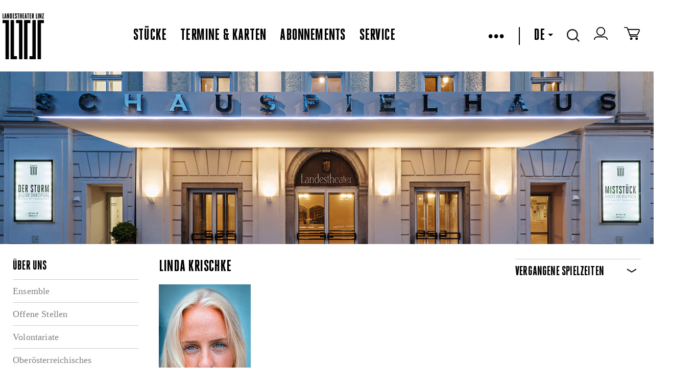

--- FILE ---
content_type: text/css; charset=UTF-8
request_url: https://landestheater-linz.at/DE/repos/stylesheets/lth/main.css?exp=403068&fps=080ce72e0e4634c4f2bc57368ed2f35362dce386
body_size: 47951
content:
/*add pointer to personalisierung without using git, move to git after burns holiday!!*/
.has-tooltip {
    cursor: pointer;
}
.d-none {
    display: none;
}
.flex-between {
    display: flex;
    flex-flow: row;
    justify-content: space-between;
}

/*WYSIWYG: .uhofname#uhofname,.boldGeorgia#boldGeorgia,.lthbuttonstyle#Button, */
.minify {
    min-height: 1px!important;
    padding-top: 0;
}
.mb-0 {
    margin-bottom: 0;
}
.ml-1 {
    margin-left: 1rem;
}
.ml-2 {
    margin-left: 2rem;
}
.ml-auto {
    margin-left: auto!important;
}
/*unify style of captcha elements*/
#captcha-element img {
    width: 250px;
    height: auto;
    margin-bottom: 1rem;
}
#captcha-element input {
    min-width: 367px;
}
.h_green {
    color: #4d9964!important;
}
.lth-submit-container {
    margin-top: 1rem;
}
.lthbuttonstyle {
    background: none;
    border: 2px solid #000;
    color: #000;
    font: 20px "HeroicCondensed-Heavy", sans-serif;
    letter-spacing: 0.01em;
    text-transform: uppercase;
    height: auto;
    padding: 6px 12px;
    width: auto;
    display: inline-block;
}

.lthbuttonstyle a {
    color: black !important;
}

.lthbuttonstyle:focus {
    border: none;
    background: black;
    color: white;
}

.lth-p a {
    text-decoration: none !important;
}

.uhofname {
    text-transform: lowercase !important;
}

.boldGeorgia {
    font: 14px/20px "CrimsonText-Bold" !important;
}

.normalkursiv {
    font-style: italic;
}

/* lth-content template styles */

.lth-content-2col {
    width: 100%;
    float: left;
    clear: both;
}

.lthbuttonstyle {
    background: none;
    border: 2px solid #000;
    color: #000;
    font: 20px "HeroicCondensed-Heavy", sans-serif;
    letter-spacing: 0.01em;
    text-transform: uppercase;
    height: auto;
    padding: 2px 6px;
    width: auto;
    display: inline-block;
}

.content-table-2col tr td.table-col-left {
    min-width: 80px;
}

.content-table-2col tr td.table-col-right {
    padding-left: 1em;
}

.lth-autoimg-fixedwidth {
    width: 30%;
    float: left;
    margin-right: 2%;
}

.lth-autoimg-fixedwidth img {
    width: 100%;
}

.lth-text-right-fixedwidth {
    width: 68%;
    float: left;
}

.lth-contentimg {
    min-width: 20%;
    float: left;
    margin-right: 2%;
}

.lth-text-right {
    float: left;
    width: auto;
    min-width: 2em;
}

.lth-box-black.lth-box-black-templated,
.lth-box-black.lth-box-black-templated * {
    width: 100%;
    box-sizing: border-box;
}

.lth-box-black.lth-box-black-templated .lth-content-2col {
    float: none;
}

.lth-box-black.lth-box-black-templated div.lth-box-black-content {
    width: 100%;
    padding: 0 0 0 0;
    padding: 5px;
}

.lth-box-black.lth-box-black-templated div.lth-box-black-content * {
    text-align: left;
    box-sizing: border-box;
}

.lth-box-black.lth-box-black-templated
div.lth-box-black-content
.lth-autoimg-fixedwidth,
.lth-box-black.lth-box-black-templated
div.lth-box-black-content
.lth-text-right-fixedwidth {
    float: none;
    display: inline-block;
    box-sizing: border-box;
    vertical-align: middle;
}
.lth-box-black.lth-box-black-templated
div.lth-box-black-content
.lth-text-right-fixedwidth {
    width: 60%;
}

.lth-box-black.lth-box-black-templated
div.lth-box-black-content
.lth-autoimg-fixedwidth {
    padding: 5px;
    margin: 0;
    width: 30%;
    border: 1px solid #aaa;
}

.lth-box-black.lth-box-black-templated
div.lth-box-black-content
.lth-autoimg-fixedwidth
img {
    height: auto;
}

/*__________________________*/

/*normalize.css v1.1.3 | MIT License | git.io/normalize*/
article,
aside,
details,
figcaption,
figure,
footer,
header,
hgroup,
main,
nav,
section,
summary {
    display: block;
}
audio,
canvas,
video {
    display: inline-block;
    *display: inline;
    *zoom: 1;
}
audio:not([controls]) {
    display: none;
    height: 0;
}
[hidden] {
    display: none;
}
html {
    font-size: 100%;
    -webkit-text-size-adjust: 100%;
    -ms-text-size-adjust: 100%;
}
html,
button,
input,
select,
textarea {
    font-family: "CrimsonText";
}
body {
    margin: 0;
}
a:focus {
    outline: thin dotted;
}
a:active,
a:hover {
    outline: 0;
}
h1 {
    font-size: 2em;
    margin: 0.67em 0;
}
h2 {
    font-size: 1.5em;
    margin: 0; /*margin: 0.83em 0;*/
}
h3 {
    font-size: 1.17em;
    margin: 1em 0;
}
h4 {
    font-size: 1em;
    margin: 1.33em 0;
}
h5 {
    font-size: 0.83em;
    margin: 1.67em 0;
}
h6 {
    font-size: 0.67em;
    margin: 2.33em 0;
}
abbr[title] {
    border-bottom: 1px dotted;
}
b,
strong {
    font-weight: bold;
}
blockquote {
    margin: 1em 40px;
}
dfn {
    font-style: italic;
}
hr {
    -moz-box-sizing: content-box;
    box-sizing: content-box;
    height: 0;
}
mark {
    background: #ff0;
    color: #000;
}
p,
pre {
    margin: 1em 0;
}
code,
kbd,
pre,
samp {
    font-family: monospace, serif;
    font-family: "courier new", monospace;
    font-size: 1em;
}
pre {
    white-space: pre;
    white-space: pre-wrap;
    word-wrap: break-word;
}
q {
    quotes: none;
}
q:before,
q:after {
    content: "";
    content: none;
}
small {
    font-size: 80%;
}
sub,
sup {
    font-size: 75%;
    line-height: 0;
    position: relative;
    vertical-align: baseline;
}
sup {
    top: -0.5em;
}
sub {
    bottom: -0.25em;
}
dl,
menu,
ol,
ul {
    margin: 1em 0;
}
dd {
    margin: 0 0 0 40px;
}
menu,
ol,
ul {
    padding: 0 0 0 40px;
}
nav ul,
nav ol {
    list-style: none;
    list-style-image: none;
}
img {
    border: 0;
    -ms-interpolation-mode: bicubic;
}
svg:not(:root) {
    overflow: hidden;
}
figure {
    margin: 0;
}
form {
    margin: 0;
}
fieldset {
    border: 1px solid #c0c0c0;
    margin: 0 2px;
    padding: 0.35em 0.625em 0.75em;
}
legend {
    border: 0;
    padding: 0;
    white-space: normal;
    *margin-left: -7px;
}
button,
input,
select,
textarea {
    font-size: 100%;
    margin: 0;
    vertical-align: baseline;
    *vertical-align: middle;
}
button,
input {
    line-height: normal;
}
button,
select {
    text-transform: none;
}
button,
html input[type="button"],
input[type="reset"],
input[type="submit"] {
    -webkit-appearance: button;
    cursor: pointer;
    *overflow: visible;
}
button[disabled],
html input[disabled] {
    cursor: default;
}
input[type="checkbox"],
input[type="radio"] {
    box-sizing: border-box;
    padding: 0;
    *height: 13px;
    *width: 13px;
}
input[type="search"] {
    -webkit-appearance: textfield;
    -webkit-box-sizing: content-box;
    -moz-box-sizing: content-box;
    box-sizing: content-box;
}
input[type="search"]::-webkit-search-cancel-button,
input[type="search"]::-webkit-search-decoration {
    -webkit-appearance: none;
}
button::-moz-focus-inner,
input::-moz-focus-inner {
    border: 0;
    padding: 0;
}
textarea {
    overflow: auto;
    vertical-align: top;
}
table {
    border-collapse: collapse;
    border-spacing: 0;
}
/*HTML5 Boilerplate v4.3.0 | MIT License | http://h5bp.com/*/
html,
button,
input,
select,
textarea {
    color: #222;
}
html {
    font-size: 1em;
    line-height: 1.4;
}
::-moz-selection {
    background: #b3d4fc;
    text-shadow: none;
}
::selection {
    background: #b3d4fc;
    text-shadow: none;
}
hr {
    display: block;
    height: 1px;
    border: 0;
    border-top: 1px solid #ccc;
    margin: 1em 0;
    padding: 0;
}
audio,
canvas,
img,
video {
    vertical-align: middle;
}
fieldset {
    border: 0;
    margin: 0;
    padding: 0;
}
textarea {
    resize: vertical;
}
.browsehappy {
    margin: 0.2em 0;
    background: #ccc;
    color: #000;
    padding: 0.2em 0;
}
.ir {
    background-color: transparent;
    border: 0;
    overflow: hidden;
    *text-indent: -9999px;
}
.ir:before {
    content: "";
    display: block;
    width: 0;
    height: 150%;
}
.hidden {
    display: none !important;
    visibility: hidden;
}
.visuallyhidden {
    border: 0;
    clip: rect(0 0 0 0);
    height: 1px;
    margin: -1px;
    overflow: hidden;
    padding: 0;
    position: absolute;
    width: 1px;
}
.visuallyhidden.focusable:active,
.visuallyhidden.focusable:focus {
    clip: auto;
    height: auto;
    margin: 0;
    overflow: visible;
    position: static;
    width: auto;
}
.invisible {
    visibility: hidden;
}
.clearfix:before,
.clearfix:after {
    content: " ";
    display: table;
}

.italic {
    font-style: italic;
}

.clearfix:after {
    clear: both;
}
.clearfix {
    *zoom: 1;
}

/***** MODIFICATION MEDIA PRINT ************/
@media print {
    * {
        background: transparent !important;
        box-shadow: none !important;
        color: #000 !important;
        text-shadow: none !important;
    }
    a,
    a:visited {
        text-decoration: underline;
    }

    #lth-fieldset-legend {
        background: white !important;
    }
    #navmain {
        position: inherit;
    }
    nav.lth-navplaces {
        display: none;
    }

    .lth-slides {
        display: none;
    }

    .lth-header {
        display: none;
    }

    .ir a:after,
    a[href^="javascript:"]:after,
    a[href^="#"]:after {
        content: "";
    }
    pre,
    blockquote {
        border: 1px solid #999;
        page-break-inside: avoid;
    }
    thead {
        display: table-header-group;
    }
    tr,
    img {
        page-break-inside: avoid;
    }
    img {
        max-width: 100% !important;
    }
    @page {
        margin: 0.5cm;
    }
    
    /* unsupported CSS 28.04.2025 BG
    p,
    h2,
    h3 {
        orphans: 3;
        widows: 3;
    }
    h2,
    h3 {
        page-break-after: avoid;
    }
    */
}
/***** END OF MODIFICATION MEDIA PRINT ************/

/*lemon-boilerplate.css v1.0.0 */
.borderbox,
.borderbox:before,
.borderbox:after,
.propagate-borderbox *,
.propagate-borderbox *:before,
.propagate-borderbox *:after {
    -webkit-box-sizing: border-box;
    -moz-box-sizing: border-box;
    box-sizing: border-box;
}
.contentbox,
.contentbox:before,
.contentbox:after,
.propagate-contentbox *,
.propagate-contentbox *:before,
.propagate-contentbox *:after {
    -webkit-box-sizing: content-box;
    -moz-box-sizing: content-box;
    box-sizing: content-box;
}
.inline {
    display: inline-block;
    vertical-align: top;
}
/*lth*/

p,
ul {
    margin: 0;
}
ul {
    padding: 0;
}
body {
    background-color: #fff;
    color: #000;
    /*font: 14px/20px "CrimsonText";*/
    font: 18px/24px "CrimsonText";
    letter-spacing: 0.01em;
}
a {
    color: black;
    color: #b75645;
    text-decoration: none;
}
h1 a,
h2 a,
h3 a,
.lth-evitem-title a {
    color: black;
}
.lth-evitem-title a {
    text-transform: uppercase;
}
h1 {
    font: 42px/52px "HeroicCondensed-Heavy";
    margin: 0;
    text-align: left;
    text-transform: uppercase;
    margin-top: -4px;
    margin-bottom: 42px;
}
h1.lth-title {
    text-align: center;
    margin-top: 42px;
}
h1.lth-title:after {
    background-color: black;
    content: "";
    display: block;
    height: 2px;
    margin: 0 auto;
    width: 100px;
}
h2,
legend {
    /*font: 30px/30px "HeroicCondensed-Heavy";*/
    font: 32px/32px "HeroicCondensed-Heavy";
    /*    margin: 0;*/
    text-transform: uppercase;
}

h3,
legend {
    font: 26px/26px "HeroicCondensed-Heavy";
    /*    margin: 0;*/
    text-transform: uppercase;
}
.lth-footer {
    background-color: white;
    display: flex;
    flex-flow: column;
    flex-wrap: wrap;
    padding-left: 25px;
    margin-top: 50px;
}
.lth-footer-legalsnav {
    min-height: 119px;
}
.lth-footer-legalsnav a {
    color: inherit;
}
@media (max-width: 1150px) {
    nav.lth-footer-legalsnav {
        flex-wrap: wrap;
        justify-content: center!important;
        margin-top: 2rem;
    }
}
span.boldfont {
    font: 20px/20px "HeroicCondensed-Heavy";
}

/*nav.lth-navmain ul li a.active {
border-bottom: 2px solid #CCC;
}
nav.lth-navmain,
nav.lth-navplaces {
background-position: 0;
background-repeat: repeat;
font-family: "HeroicCondensed-Heavy";
margin: 0 auto;
max-width: 1400px;
background-color: #fff;
color: #000;
width: 100%;
}
nav.lth-navplaces {
height: 40px;
height: 140px;
position: fixed;
top: 0;
z-index: 10000;
}
nav.lth-navmain {
border-top: 1px solid #CCC;
border-bottom: 1px solid #CCC;
}
.lth-fixed nav.lth-navmain {
position: fixed;
top: 120px;
z-index: 10000;
margin-top: 20px!important;
}
.lth-uhof-subline {
text-transform: uppercase;
font-size: 16px;
line-height: 16px;
}

.lth-nav-gotocart {
position: absolute;
top: 0;
right: 25px;
}
*/
nav.lth-navmain ul {
    display: flex;
    flex-wrap: wrap;
    flex-direction: row;
    align-items: center;
    justify-content: center;
    padding: 22px 48px;
}
nav.lth-navplaces .lth-top-navbar {
    display: flex;
    align-items: center;
    justify-content: space-between;
    height:140px;
}
nav.lth-footer-legalsnav {
    display:flex;
    justify-content: space-between;
}

/*white header start*/
.icon span {
    display: inline-block;
}

.dropdown {
    position: relative;
    display: inline-block;
}
.dropdown-content {
    display: none;
    position: absolute;
    background-color: white;
    min-width: 20px;
    box-shadow: 0px 8px 16px 0px rgb(0 0 0 / 20%);
    padding: 12px 16px;
    z-index: 1;
}
.dropdown:hover .dropdown-content {
    display: block;
}

/*white header end*/

/*facnybox*/
a.fancybox,
a {
    cursor: pointer;
}

.lth-fixed {
    padding-top: 50px;
}
.lth-fixed nav.lth-navmain {
    position: fixed;
    /*top: 40px;*/
    top: 120px;
    z-index: 10000;
    margin-top: 20px!important;
}
.lth-fixed nav.lth-navmain {
    overflow: visible;
}
.lth-fixed nav.lth-navmain:after {
    bottom: -4px;
    content: " ";
    display: block;
    height: 4px;
    left: 0;
    position: absolute;
    width: 100%;
}
.lth-scroll nav.lth-navplaces {
    box-shadow: 0 0 4px black;
    opacity: 0.8;
}
nav.lth-navplaces a {
    font-size: 32px;
    line-height: 44px;
    color: #000;
    text-transform: uppercase;
    font-family: 'HeroicCondensed-Heavy';
}
nav.lth-navplaces a.active {
    border-bottom: 2px solid #ccc;
    padding-bottom: 0.6rem;
}
nav.lth-navmain {
    font-size: 28px;
    height: 90px;
    text-transform: uppercase;
    width: 100%;
}
.lth-navmain li {
    display: flex;
}
.lth-navmain li + li {
    margin-left: 24px; 
}
.lth-navmain a {
    font-size: 30px;
    line-height: 40px;
    color: #000;
    text-transform: uppercase;
    font-family: 'HeroicCondensed-Heavy';
}
.lth-centered {
    display: block;
    width: 960px;
    margin-left: auto;
    margin-right: auto;
    overflow: hidden;
    width: auto;
    min-width: 960px;
    padding: 0 25px;
}
/*overwrite masking z-index, bec stuecke page has no image on top - burger menu fix*/
.stuecke, .shop-meinkonto-konto, .shop-meinkonto-zahlungsartensix ,
.shop-meinkonto-bestellhistorie, .shop-meinkonto-partnercard,
.shop-meinkonto-wahlabo, .shop-shop-warenkorb,
.shop-shop-wahlabos, .shop-shop-cards,
.shop-shop-gutscheine {
    z-index: 10!important;
}
.lth-main {
    background: white;
    padding-top: 1.8rem;
  /*to mask the white background of burger menu*/ 
    z-index: 12;
    position: relative;
}

.lth-main > .lth-contentarea {
    min-height: 800px;
}
.lth-slides {
    overflow: hidden;
    position: relative;
}
.lth-slides-strip {
    width: 10000px;
}
.lth-slides-prevzone,
.lth-slides-nextzone {
    background-position: center;
    background-repeat: no-repeat;
    bottom: 0;
    cursor: pointer;
    height: 100%;
    position: absolute;
    top: 0;
    width: 20%;
    width: 70px; 
}
.lth-slides-prevzone {
    left: 0;
    margin-left: 48px; 
}
.lth-slides-nextzone {
    right: 0;
    margin-right: 48px; 
}
.lth-slide {
    float: left;
    position: relative;
}
.lth-slide + .lth-slide {
    position: relative;
}
.lth-slide img {
    height: auto;
    vertical-align: top;
    width: 100%;
    display: block;
}

.lth-slide {
    display: none;
}

.xxxlth-notready .lth-slide img {
    display: none;
}
lth-i {
    background-color: transparent;
    background-repeat: no-repeat;
    border: 0;
    display: inline-block;
    overflow: hidden;
}
.lth-i-logo {
    display:flex;
    background-position: center;
    background-repeat: no-repeat;
    height: 101px !important;
    width: 91px !important;
    margin-right: 1rem;
}

.lth-i-uhof {
    height: 30px;
    width: 35px;
}

.lth-i-uhofbanner {
    height: 160px;
    width: 160px;
    background-image: url("/DE/repos/files/lth/UHOF-Logo%2epng?exp=50288&fps=962c0ad922c42de24798fad8ed71bc59a3c1df67");
    margin: 0 auto 2em auto;
}


/* layout templates */

.lth-layout,
.lth-layout-pane {
    -webkit-box-sizing: border-box;
    -moz-box-sizing: border-box;
    box-sizing: border-box;
}
.lth-layout-pane {
    display: inline-block;
    min-height: 100px;
    vertical-align: top;
    width: 200px;
}
.lth-layout-ctr {
    padding-left: 40px;
    padding-right: 40px;
    width: 560px;
}
.lth-layout2column .lth-layout-ctr {
    padding-left: 40px;
    padding-right: 0;
    width: 760px;
}
.lth-layout2columnhome .lth-layout-ctr {
    padding-right: 40px;
    padding-left: 0;
    width: 760px;
    width: 79%;
}

/* content templates */

.lth-article {
    border-color: #ccc;
    border-style: solid;
    border-width: 1px 0 1px 0;
    padding: 20px 0;
}
.lth-article + .lth-article {
    border-top-width: 0;
}

.lth-article-media img {
    height: auto;
    width: 100%;
}
.lth-article-text {
    width: 100%;
}

.lth-article-text > h2 {
    margin: 0;
}
section {
    border-bottom: 3px solid #CCC;
    border-top: 3px solid #CCC;
    position: relative;

    /*CR 28.11.2013*/
    border-bottom: 1px solid #ccc;
    border-top: 1px solid #ccc;
}
section + section {
    border-top: none;
}
section > h2 {
    padding: 0.25em 0;
}
section > h3 {
    padding: 0.25em 0;
}

section.lth-collapsible > h2 {
    padding: 0.25em 1em 0.25em 0;
    margin: 0;
}

.lth-collapsible-collapsed .lth-section-content {
    display: none;
}
html.no-js .lth-collapsible-collapsed .lth-section-content {
    display: block;
}
.lth-collapsible-handle {
    background-position: center center;
    background-repeat: no-repeat;
    top: 13px;
    display: block;
    height: 18px;
    position: absolute;
    right: 0;
    width: 18px;
}
.lth-collapsible-handle,
.lth-collapsible .lth-section-title {
    cursor: pointer;
    padding-right: 1em;
}
.lth-section-content {
    padding-bottom: 2em;
}

.lth-section-content.lth-externallocation-content {
    padding-bottom: 0;
}

/* in WYWIWYG only show first banner */
.no-js .lth-slide {
    display: none;
}
.no-js .lth-slide:first-child {
    display: inline-block;
}

/* forms */
input[type="text"],
input[type="password"],
select,
textarea {
    -webkit-box-sizing: border-box;
    -moz-box-sizing: border-box;
    box-sizing: border-box;
    width: 100%;
}
label {
    color: #666666;
}
label.required:after {
    content: "*";
}
label.required[for="cc_expirationYear"]:after {
    content: "";
}

form .errors {
    color: red;
    list-style-type: none;
}

form dt.lth-form-groupname {
    width: 100% !important;
    margin-top: 1em;
}
form dt.lth-form-groupname label {
    font-weight: bold;
    color: black;
}

#lth-wk-form-edit-address.lth-form input,
#lth-wk-form-edit-address.lth-form select {
    width: 100%;
    max-width: 100%;
}

/*rene:start*/
section.lth-stuecke-section {
    border-top: 0;
    border-bottom: 0;
}
h1[class^="lth-sparte-titel-"],
h1.lth-stueck-titel {
    text-align: left;
}
h1[class^="lth-sparte-titel-"]:after,
h1.lth-stueck-titel:after {
    display: none;
}
h1.lth-stueck-titel {
    padding: 0;
    margin: 0;
}
.lth-subline-event {
    font: 30px/24px "HeroicCondensed-Book";
    text-transform: uppercase;
}
.lth-stuecke-detail-author {
    font: 22px/22px "HeroicCondensed-Book";
    text-transform: uppercase;
}

p.lth-p-margin {
    margin: 1.5em 0;
}

div.lth-termin-3col {
    width: 100%;
    border-top: 1px solid #CCC;
    padding-top: 8px;
    min-height: 44px;

    /* CR 28.11.2013 */
    border-top: 1px solid #ccc;
}
div.lth-termin-lft {
    float: left;
    width: auto;
    margin-right: 1em;
}
div.lth-termin-lft span {
    /*font: 22px/22px "HeroicCondensed-Heavy";*/
    font: 24px/24px "HeroicCondensed-Heavy";
    text-transform: uppercase;
}

div.lth-termin-lft .triggerBesetzungPopup span {
    font: 14px "CrimsonText";
    text-transform: none;
}

div.lth-termin-lft .triggerBesetzungPopup {
    display: block;
    margin-bottom: 0.3em;
}

div.lth-termin-ctr {
    float: left;
    width: auto;
}
div.lth-termin-ctr span {
    font: 22px/22px "HeroicCondensed-Book";
    text-transform: uppercase;
}
div.lth-termin-rgt {
    float: right;
    width: auto;
}
.lth-filter-section {
    border-top: 1px solid #ccc;
    border-bottom: 0;
}
.lth-filter-section.last {
    border-bottom: 1px solid #ccc;
}
.lth-date-section {
    border-top: 0px;
    padding-bottom: 10px;
    position: relative;
}
.lth-date-section .lth-collapsible-handle,
.lth-evitem-noborder .lth-collapsible-handle {
    top: 5px !important;
}
.lth-filter-section .lth-header-titel {
    font: 25px/30px "HeroicCondensed-Heavy";
    padding: 10px 0;
    /* border-bottom:1px solid #ccc; */
}
.lth-header-titel {
    font: 25px/30px "HeroicCondensed-Heavy";
    padding: 0 0 10px 0;
}
.lth-filter-section p.lth-filter-item,
.lth-date-section p.lth-filter-item {
    margin: 0;
    padding: 10px 0;
    border-top: 1px solid #ccc;
    cursor: pointer;
}
.lth-date-section p.lth-filter-item {
    border-top: 0;
    border-bottom: 1px solid #ccc;
}

.lth-filter-section span.lth-location-filter,
.lth-filter-section span.lth-stage-filter,
.lth-filter-section span.lth-externallocation-filter,
.lth-filter-section span.lth-sparte-filter,
span.lth-spielzeit-filter {
    font: 25px/30px "HeroicCondensed-Book" !important;
}
.lth-spielstaette-content,
.lth-sparte-content,
.lth-spielzeit-content {
    padding-bottom: 0 !important;
}
p.lth-filter-item a {
    color: rgb(128, 128, 128);
    width: 100%;
    display: inline-block;
}
p.lth-filter-item a.active,
p.lth-filter-item:hover a {
    color: #000;
}

.lth-filter-section .lth-filter-item.filteritemIndent {
    padding-left: 1em;
    display: none;
}

.lth-date-section .lth-section-content {
    padding-bottom: 0;
}

#date-picker h2.active {
    text-decoration: underline;
}

.lth-filter-option {
    border-bottom: 1px solid #ccc;
    padding: 10px 0;
    font: 20px/20px "HeroicCondensed-Book";
}
/** CUSTOM CHECKBOX STYLE ***/
.lth-filter-option input[type="checkbox"] {
    display: none;
}
.lth-filter-option label {
    cursor: pointer;
}
.lth-filter-option input[type="checkbox"] + label span {
    display: inline-block;
    width: 25px;
    height: 25px;
    vertical-align: middle;
    cursor: pointer;
    background: url("/DE/repos/files/lth/filter-sprites%2epng?exp=17653&fps=12c1e8a889d6194ba68d854d8f0bfa14c9059586") no-repeat 0 top;
    margin: -3px 10px 0 0;
}
.lth-filter-option input[type="checkbox"]:checked + label span {
    background: url("/DE/repos/files/lth/filter-sprites%2epng?exp=17653&fps=12c1e8a889d6194ba68d854d8f0bfa14c9059586") no-repeat -25px top;
}
/*************************/
.fullsize-img img {
    width: 100%;
    height: 100%;
}
.fullsize-img {
    width: 100%;
    min-height: 1em;
}

button#termine-resetfilter {
    background: transparent;
    border: 0;
    outline: 0;
    font: 20px/20px "HeroicCondensed-Book";
    padding-left: 35px;
    background: url("/DE/repos/files/lth/filter-sprites%2epng?exp=17653&fps=12c1e8a889d6194ba68d854d8f0bfa14c9059586") no-repeat -50px top;
}

.lth-filter-select-wrapper {
    padding: 5px 0 5px 0;
}
.lth-filter-select-wrapper span {
    display: block;
}

input#buttonGo {
    padding: 5px;
    background: #fff;
    border: 2px solid #000;
    font: 20px/20px "HeroicCondensed-Book";
}
input#buttonGo:hover {
    background: #000;
    color: #fff;
}

/*rene:ende*/

/* _________________ Eventkalender / Terminliste __  Jens H. _____________*/
.lth-evitem-date {
    padding-top: 1px;
    font: 25px HeroicCondensed-Heavy;
    text-transform: uppercase;
    margin-bottom: 11px;
}
.lth-evitem-date .lth-book {
    font-family: HeroicCondensed-Book;
}
.lth-evitem-noborder {
    border: 0;
}

.lth-evitem {
    clear: left;
    line-height: auto;
    padding: 11px 0.5em;
}
.lth-evitem-title {
    /*font: 27px HeroicCondensed-Heavy;*/
    font: 32px/32px "HeroicCondensed-Heavy";
    text-transform: uppercase;
    cursor: pointer;
}
.lth-evitem-subtitle {
    /*font: 22px/20px "HeroicCondensed-Book";*/
    font: 26px/26px "HeroicCondensed-Book";
    text-transform: uppercase;
    cursor: pointer;
}
.lth-evitem-subtitle a {
    color: black;
    text-decoration: none;
}
.termine.lth-main .lth-evitem-title {
    text-transform: none;
}
.lth-evitem-time {
    float: left;
    width: 22%;
    font: 20px HeroicCondensed-Book;
    padding-top: 6px;
}
.lth-evitem-what {
    float: left;
    width: 50%;
}
.lth-evitem-ttstatus {
    text-align: right;
    float: left;
    width: 28%;
}
.lth-evitem-type {
    color: #4b4b4b;
}
.lth-evitem-text {
    color: #000;
}

.lth-evitem-logo-container {
    align-items: end;
    display: grid;
}
.lth-evitem-logo-container img {
    max-height: 100%;
    position: absolute;
    right: 0; 
}

img.grayscale {
    filter: url("data:image/svg+xml;utf8,<svg xmlns='http://www.w3.org/2000/svg'><filter id='grayscale'><feColorMatrix type='matrix' values='0.3333 0.3333 0.3333 0 0 0.3333 0.3333 0.3333 0 0 0.3333 0.3333 0.3333 0 0 0 0 0 1 0'/></filter></svg>#grayscale"); /* Firefox 10+, Firefox on Android */
    filter: gray; /* IE6-9 */
    -webkit-filter: grayscale(100%); /* Chrome 19+, Safari 6+, Safari 6+ iOS */
}

/* __________________ Eventkalender / Terminliste ende ___________________*/

span.lth-info {
    margin: 2em 0;
    display: block;
}

/*  pro mandant */
.musiktheater {
}
.schauspielhaus {
}
.kammerspiele {
}
body.uhof {
    font: 14px/20px "CrimsonText", serif;
}

.uhof h1:after {
    background-color: #75b252;
}
.uhof nav.lth-navmain ul li a.active {
    border-color: #000;
}
.uhofname {
    text-transform: none;
}

.uhof h1.spartenheading {
    margin: 0.5em 0;
}

/* login im header*/ 

#form-add-new-cc-wrapper * {
    box-sizing: border-box;
    float: left;
    clear: both;
}

#form-add-new-cc {
    width: 60%;
    float: left;
}

#form-add-new-cc dd {
    margin: 0.7em 0 0 0;
    float: left;
    width: 60%;
}

#form-add-new-cc dt {
    margin: 0.7em 0 0 0;
    float: left;
    width: 30%;
}

#form-add-new-cc input,
#form-add-new-cc select {
}

/* karte hinzufügen */
.save-wrapper #createCCardToken-element {
    margin: 0;
    text-align: center;
}

#formInfo-add-new-cc {
    width: 40%;
    float: left;
    text-align: center;
}

#formInfo-add-new-cc p {
    margin: 1em 0;
}

#formInfo-add-new-cc .save-wrapper {
    text-align: right;
}

#formInfo-add-new-cc .save-wrapper input[type="submit"] {
    font-family: "HeroicCondensed-Heavy";
    text-transform: uppercase;
    font-size: 20px;
    line-height: 27px;
    background: white;
    border: 2px solid black;
    display: inline-block;
    color: black;
    text-align: center;
    padding: 6px 11px;
}

#formInfo-add-new-cc .save-wrapper input[type="submit"]:focus {
    background: black;
    border: 0;
    color: white;
}

/* REGISTRATION */

#lth-registration-account-data input[type="password"] {
    width: 220px;
}

#lth-registration-account-withFacebook-container,
#lth-update-account-withFacebook-container {
    margin-top: 25px;
    text-align: center;
}

#lth-registration-account-withFacebook-container ul,
#lth-update-account-withFacebook-container ul {
    list-style-type: none;
    display: inline-block;
    margin-left: 15px;
    line-height: 25px;
}
#lth-registration-account-withFacebook-container dt.lth-form-groupname,
#lth-update-account-withFacebook-container dt.lth-form-groupname {
    list-style-type: none;
    display: inline-block;
    margin-left: 15px;
    line-height: 25px;
    width: 100% !important;
}
#lth-registration-account-withFacebook-container li:first-child,
#lth-update-account-withFacebook-container li:first-child {
    font-weight: bold;
}

#lth-registration-account-withFacebook-container img,
#lth-update-account-withFacebook-container img {
    width: 50px;
    height: 50px;
    border: 0;
    display: inline-block;
    vertical-align: top;
}

#lth-registration-container,
#lth-update-container {
    padding: 0 50px 0 50px;
}

.lth-submit-container .lth-wk-btn {
    /*float:right;*/
    width: 200px;
}

section.lth-submitdata {
    border-bottom: 0;
}

section.lth-billingdata .lth-section-content,
section.lth-deliverydata .lth-section-content {
    display: table;
    width: 100%;
}
section.lth-billingdata.lth-collapsible-collapsed .lth-section-content {
    display: none;
}

#lth-registration-billing-data,
#lth-registration-billing-data-private,
#lth-registration-billing-data-company,
#lth-registration-delivery-data,
#lth-update-billing-data,
#lth-update-billing-data-private,
#lth-update-billing-data-company,
#lth-update-delivery-data,
#lth-update-account-data {
    width: 50%;
    position: relative;
    /*padding-right: 20px;*/
    display: table-cell;
}

#lth-registration-billing-data input,
#lth-registration-billing-data-private input,
#lth-registration-billing-data-company input,
#lth-registration-delivery-data input,
#lth-registration-account-data input,
#lth-update-delivery-data input,
#lth-update-account-data input,
#lth-update-billing-data input,
#lth-update-billing-data-private input,
#lth-update-billing-data-company input,
#lth-update-delivery-data input {
    max-width: 350px;
    border: 1px solid #CCC;
}

#lth-registration-container select,
#lth-update-container select {
    border: 1px solid #CCC;
}

#lth-registration-billing-data dd,
#lth-registration-billing-data-private dd,
#lth-registration-billing-data-company dd,
#lth-registration-delivery-data dd,
#lth-registration-account-data dd,
#lth-update-billing-data dd,
#lth-update-billing-data-private dd,
#lth-update-billing-data-company dd,
#lth-update-delivery-data dd,
#lth-update-account-data dd {
    display: inline-block;
    width: 350px;
    padding-top: 5px;
    padding-bottom: 5px;
    margin: 0;
}

#lth-registration-billing-data dt,
#lth-registration-billing-data-private dt,
#lth-registration-billing-data-company dt,
#lth-registration-delivery-data dt,
#lth-registration-account-data dt,
#lth-update-billing-data dt,
#lth-update-billing-data-private dt,
#lth-update-billing-data-company dt,
#lth-update-delivery-data dt,
#lth-update-account-data dt {
    display: block;
    width: 150px;
}

#lth-registration-billing-sidebox,
#lth-update-billing-sidebox {
    width: 49%;
    border-left: 1px solid #ddd;
    padding-left: 20px;
    position: relative;
    display: table-cell;
}

section.lth-accountdata {
    border-bottom: 1px solid #ccc;
}

#lth-registration-account-infotext {
    margin-bottom: 20px;
}

#lth-registration-account-data,
#lth-update-account-data {
    width: 100%;
    position: relative;
    padding-right: 0px;
    display: inline-block;
}

#lth-registration-account-fblogin,
#lth-update-account-fblogin {
    width: 49%;
    border-left: 1px solid #ddd;
    padding-left: 20px;
    position: relative;
    display: table-cell;
}

#lth-registration-account-fblogin p,
#lth-update-account-fblogin p {
    font-style: italic;
    margin-bottom: 25px;
    text-align: center;
}

form#lth-form-login .fb-login-button {
    width: 278px;
}

#lth-update-password-edit-container dt {
    width: 250px;
}

/* news und aktuelles

h2 span.lth-news-subtitle,
.lth-news-subtitle {
display: none;
}

.lth-newsslider-item h2 span.lth-news-subtitle,
.lth-newsslider-item .lth-news-subtitle {
display: block;
font-size: 16px;
color: black;
text-transform: none;
font-family: Georgia;
display: inline-block;
margin: 0 0 0.5em 0;
font-weight: bold;
} */

/*
TICKET STATUS STYLES
*/

.status-ausverkauft {
    color: #333;
    font-weight: bold;
}

/*
Ensemble Section
*/
.lth-ensembleindex {
}
.lth-ensembleindex .lth-eventslider-strip {
    width: 99999px;
}
.lth-ensembleindex [data-letter] {
    font-family: "HeroicCondensed-Heavy";
    font-size: 20px;
    line-height: 24px;
}
.lth-ensembleindex ul {
    display: inline-block;
    list-style-type: none;
    margin: 0;
    min-height: 280px;
    padding: 0;
    width: 25%;
    vertical-align: top;
}
.lth-ensembleindex ul li {
    margin: 0;
    padding: 0;
}
.lth-ensembleindex ul li a {
    color: black;
}
.lth-ensembleindex .lth-eventslider-nav {
    text-align: center !important;
}
ul.lth-ensemblegallery {
    display: block;
    list-style-type: none;
}
ul.lth-ensemblegallery li {
    display: inline-block;
    vertical-align: top;
    width: 24.6%;
    background-repeat: no-repeat;
    background-size: cover;
    border-left: 1px solid white;
    border-bottom: 1px solid white;
    cursor: pointer;
}

.enembleItemOverlay {
    background-color: rgba(255, 255, 255, 0.75);
    width: 100%;
    height: 80%;
    text-align: center;
    font: 16px/18px "CrimsonText";
    padding: 20% 0 0 0;
    letter-spacing: 0px;
}

.enembleItemOverlay strong {
    font-weight: normal !important;
    text-transform: uppercase;
}

@media all and (min-width: 1272px) {
    ul.lth-ensemblegallery li {
        width: 16.5%;
    }
}

.lth-subnav-item {
    margin-left: 1em;
    line-height: 20px;
    padding: 0 0 5px 0;
}

.lth-subnav-item a {
    color: black;
    font: 14px/20px "CrimsonText";
    letter-spacing: 0.01em;
    text-decoration: none;
    color: rgb(128, 128, 128);
}

.lth-subnav-item a:hover {
    color: black;
}

/*END*/

.password_strength {
    padding: 0 5px;
    display: inline-block;
    position: absolute;
    line-height: 15px;
    padding: 4px;
    width: 100px;
    height: 28px;
}
.password_strength_1 {
    background-color: #fcb6b1;
}
.password_strength_2 {
    background-color: #fccab1;
}
.password_strength_3 {
    background-color: #fcfbb1;
}
.password_strength_4 {
    background-color: #dafcb1;
}
.password_strength_5 {
    background-color: #bcfcb1;
}

/* stk-search */

.select2-container a {
    margin-left: 0px !important;
    padding-left: 0px !important;
}
p.lth-filter-item .select2-container a {
    width: auto;
}

/* L42 SEARCH */
#l42c-resultContent li {
    list-style: none;
}

#l42c-resultContent li table {
    height: 190px;
}

#l42c-resultContent li table tbody tr td {
    vertical-align: top;
}

#l42c-resultContent .screenshot {
    width: 113px;
    height: 120px;
    background-size: cover;
}

.resultText {
    padding-left: 15px;
}

.resultText h3,
.resultText h6 {
    margin: 0;
}

.resultText h5 {
    margin: 5px 0 25px 0;
}

/* ensemble-section */

#lth-ensemble-overview-wrapper .lth-eventslider-nav {
    float: none;
    margin: 0 auto !important;
    text-align: center !important;
    clear: both;
}

.lth-ensemble-azindex {
    font: 20px/20px "HeroicCondensed-Book";
    padding: 0.5em 0;

    float: left;
    clear: both;
    min-height: 1em;
    width: 100%;
    display: table;

    border-bottom: 1px solid #ccc;

    margin: 1em 0 0.5em 0;
}

.lth-ensemble-azindex p.selectable {
    text-decoration: underline;
    cursor: pointer;
}

.lth-ensemble-azindex p {
    display: table-cell;
    width: 3.3%;
}

.lth-ensemble-azindex p.index {
    width: 15%;
}

/*custom banner overlay */

#bannerOverlayNav {
    background: rgba(0, 0, 0, 0.5);
    width: 100%;
    height: 20%;
    position: absolute;
    z-index: 1000;
    bottom: 2em;
    left: 0;
}

/* PRESSEPORTAL */

#ajax-press-material-wrapper ul {
    list-style-type: none;
    margin: 1em 0;
}

label.presse-label {
    text-transform: uppercase;
    margin: 0.5em 0 0 0;
    font: 20px/20px "HeroicCondensed-Book";
    display: inline-block;
    width: 20%;
}

select.presse-select,
div.presse-select {
    width: 80%;
}

.presse-select .select2-chosen {
    padding-left: 1em;
}

li.presse-item {
    width: 100%;
    margin: 0 0 0.5em 0;
}

li.presse-item div {
    vertical-align: top;
}

li.presse-item .presse-img img {
    width: 100%;
}

li.presse-item .presse-img {
    display: inline-block;
    width: 30%;
}

li.presse-item .presse-data {
    display: inline-block;
    margin: 0 0 0 3%;
    width: 60%;
}

.simplePagerNav {
    text-align: center;
    border-top: 1px solid #ececec;
    border-bottom: 1px solid #ececec;
    padding: 0.5em;
}

.simplePagerNav li {
    display: inline-block;
    margin: 0 0.5em 0 0;
    font: 16px/16px "HeroicCondensed-Book";
}

.simplePagerNav li.currentPage {
    text-decoration: underline;
}

#presse-login-form input {
    font-family: "CrimsonText";
    font-size: 0.9em;
}

/* /PRESSEPORTAL */
/*Footer neu*/
.lth-footer-socialnav {
    display: none !important;
}

.lth-servicelinks {
    font-size: 30px;
    font-family: "HeroicCondensed-Book";
    text-transform: uppercase;
    display: flex;
    align-items: center;
    min-width: 740px;
    font-style: normal;
}
.lth-soc-links, .lth-soc-links li {
    display: flex;
    align-items: center;   
}

ul.lth-servicelinks li:after,
ul.lth-servicelinks li a {
    font-size: 30px;
    font-family:"HeroicCondensed-Heavy";
}
ul.lth-servicelinks li:after {
    content: " |";
}
ul.lth-servicelinks li:first-child:after, ul.lth-servicelinks li:last-child:after {
    content: "";
}
ul.lth-servicelinks li + li {
    margin-left: 0.5rem;
}

/* data */

#slides.lth-slides {
    max-height: 674px;
    min-height: 50px;
}
/*Footer social icons*/
.tiktok {
  background-image: url("[data-uri]");
  background-position: center;
  background-repeat: no-repeat;
  background-size: cover; 
  height: 30px;
  width: 30px;
  border-radius: 5px;   
}
.fb {
    background-image: url("[data-uri]");
    background-position: center;
    background-repeat: no-repeat;
    background-size: cover; 
    height: 30px;
    width: 28px;
    border-radius: 5px;
}
.in {
    background-image: url("[data-uri]");    
    background-position: center;
    background-repeat: no-repeat;
    background-size: cover; 
    height: 30px;
    width: 28px;
    border-radius: 5px;
}
.tw {
    background-image: url("[data-uri]");    
    background-position: center;
    background-repeat: no-repeat;
    background-size: cover; 
    height: 28px;
    width: 35px;
}
.yt {
    background-image: url("[data-uri]");
    background-position: center;
    background-repeat: no-repeat;
    background-size: cover; 
    height: 35px;
    width: 35px;
}
.blog {
    background-image: url("[data-uri]");
    background-position: center;
    background-repeat: no-repeat;
    background-size: cover; 
    height: 30px;
    width: 28px;
    border-radius: 5px;
}
/*OOE LOGO FOOTER*/
.ooe-logo {
    background-image: url("[data-uri]");
    width: 60px;
    height: 60px;
    background-size: cover;
    margin-left: 2rem;
}
/*svg icons header*/
.lth-i-logo {
    background-image: url("[data-uri]");
}
.skg-logo {
    background-image: url("[data-uri]");
    height: 114px;
    width: 110px;
    background-position: center;
    background-repeat: no-repeat;
    background-size: cover;
    margin-top: 10px;
}
.search {
    background-image: url("[data-uri]");
    background-position: center;
    background-repeat: no-repeat;
    background-size: cover;
    min-width: 25px;
    min-height: 25px;
}
.down-caret {
    width: 0;
    height: 0;
    border-style: solid;
    border-width: 5px 5px 0 5px;
    border-color: #000 transparent transparent transparent;
    display: inline-block;
    margin-left: 6px;
    top: -7px;
    position: relative;
    transform: rotate(0deg);
    transition: all .25s ease-in;
}
.login-icon {
    background-image: url("[data-uri]");
    background-position: center;
    background-repeat: no-repeat;
    background-size: cover;
    min-width: 27px;
    min-height: 25px;
    margin-right: 5px;
}
.account {
    background-image: url("[data-uri]");
    background-position: center;
    background-repeat: no-repeat;
    background-size: cover;
    min-width: 27px;
    min-height: 25px;
    margin-right: 5px;
}
.cart {
    background-image: url("[data-uri]");
    background-position: center;
    background-repeat: no-repeat;
    background-size: cover;
    min-width: 31px;
    min-height: 25px;
}
/* caret icon more btn articles*/
.lth-news-more a:after, .lth-news-more span:after, .sl-kurztext a:after, .sl-langtext a:after {
    background-color: transparent;
    border-top: 1px solid white;
    border-right: 1px solid white;
    content: '';
    display: block;
    height: 17px;
    width: 17px;
    display: inline-flex;
    position: relative;
    -ms-transform: rotate(45deg);
    -webkit-transform: rotate(45deg);
    transform: rotate(45deg);
    z-index: 1;
}
/*index info box arrow*/
.arrow {
    background-image: url("[data-uri]");
    background-position: center;
    background-repeat: no-repeat;
    background-size: cover;
    display: inline-flex;
    width: 20px;
    height: 40px;
    cursor: pointer;
}
.left {
    transform: rotate(180deg);
}
/*old stuff*/
.lth-collapsible-handle {
    background-image: url("[data-uri]");
}
.lth-collapsible-collapsed .lth-collapsible-handle {
    background-image: url("[data-uri]");    
}

.lth-i-anton {
    background-image: url("[data-uri]");
    background-position: center;
    background-repeat: no-repeat;
    background-size: cover;
    display: inline-flex;
    width: 54px;
    height: 30px;
}
.lth-i-kultur {
    background-image: url("[data-uri]");
    background-position: center;
    background-repeat: no-repeat;
    background-size: cover;
    display: inline-flex;
    width: 35px;
    height: 30px;
}
.lth-i-bol {
    background-image: url("[data-uri]");
    background-position: center;
    background-repeat: no-repeat;
    background-size: cover;
    display: inline-flex;
    width: 41px;
    height: 41px;
}
.lth-i-uhof {
    background-image: url("[data-uri]");
}
.lth-social-yt {
    background-image: url("[data-uri]");
}
.lth-social-bs {
    background-image: url("[data-uri]");
}
.lth-slides-prevzone {
    background-image: url("[data-uri]");
}
.lth-slides-nextzone {
    background-image: url("[data-uri]");
}

/**/
.shop-shop-wahlabos .lth-section-content,
.service-gutscheine .lth-section-content {
    padding-bottom: 3em;
}

/* Geburtsdatum */
#Delivery_Birthdateday-element,
#Birthdateday-element,
#Contact_Birthdateday-element {
    max-width: 65px;
    margin-right: 39px !important;
}
#Delivery_Birthdatemonth-element,
#Birthdatemonth-element,
#Contact_Birthdatemonth-element {
    display: inline-block !important;
    width: 65px !important;
    margin-right: 39px !important;
}

#Delivery_Birthdateyear-element,
#Birthdateyear-element,
#Contact_Birthdateyear-element {
    display: inline-block !important;
    width: 135px !important;
}

#Delivery_Birthdatemonth,
#Birthdatemonth,
#Contact_Birthdatemonth {
    display: inline-block;
    width: 65px;
    margin-right: 10px;
}

#Delivery_Birthdateyear,
#Birthdateyear,
#Contact_Birthdateyear {
    display: inline-block;
    width: 135px;
}

/* Publikationen-box */

.lth-publikation-item {
    margin-bottom: 15px;
    margin-left: 5px;
}
.lth-publikation-item img {
    max-height: 75px;
    max-width: 50px;
}

.publikation-item-left {
    width: 55px;
    border: 1px solid #CCC;
    padding: 5px;
}
.publikation-item-right {
    text-align: left;
    height: 100%;
    padding-left: 15px;
    vertical-align: inherit;
}

.publication-item-title {
    font: 14px/20px "CrimsonText";
    text-transform: none;
}
.publication-item-description {
    font: 14px/20px "CrimsonText";
    text-transform: none;
}
.publication-item-download {
    font: 20px "HeroicCondensed-Heavy", sans-serif;
    text-transform: uppercase;
}



--- FILE ---
content_type: text/css; charset=UTF-8
request_url: https://landestheater-linz.at/DE/repos/stylesheets/lth/shop.css?exp=354745&fps=2a7433725250df05944cf1c54466776d69638051
body_size: 6240
content:
.form-check.lth-wk-input input[type="checkbox"] {
  min-width: 15px;
  min-height: 15px;
  -moz-appearance: checkbox;   
}

#datenverarbeitung {
  min-width: 15px;
  min-height: 15px;
  -moz-appearance: checkbox; 
}
section section:last-child {
  border-bottom: none;
}
/* redesign button styles */

.lth-btn-lg {
  font-family: "HeroicCondensed-Heavy";
  text-transform: uppercase;
  font-size: 20px;
  line-height: 27px;
  background: white;
  border: 2px solid black;
  display: inline-block;
  color: black;
  text-align: center;
  padding: 6px 11px;
}


/* mein-konto konto */
.shop-meinkonto-konto #lth-update-container {
	padding: 0;
}



/* 3d saalplan styles */


#seatpicContainer {
    position: absolute;
    top: 0;
    right: 0;
    z-index: 1000;
    padding: 0;
    background-color: rgba(0,0,0,0.3);
    width: auto;
    min-height: 20px;
    border-radius: 5px;
    display: none;
    color: white;
    box-sizing: border-box;
}

#seatpicContainer * { box-sizing: border-box; vertical-align: top; }



#shop-seatinfo-pic {
    height: 0;
    width: 200px;
    background-size: cover;
    float: right;
    border-right: 2px solid transparent;
}

#seat-info-wrapper {

    float: left; 
    width: auto;
    padding: 0.5em;
}

.jt-shop-placeholder { width: 100%; height: 100%;}

#view-controls {z-index: 1000; position: absolute; top: 2em; left: 2em; background: url("/repos/files/Default/vie-controls.png"); width: 70px; height: 70px; background-size: cover;}
#view-controls .controller { position: absolute; }
#view-controls #control-up {width: 100%; height: 30%; top: 0; left: 0;}
#view-controls #control-left {width: 30%; height: 30%; top: 30%; left: 0;}
#view-controls #control-right {width: 30%; height: 30%; top: 30%; right: 0;}
#view-controls #control-down {width: 100%; height: 30%; bottom: 0; left: 0;}



#seatingplan3d-wrapper {
    width: 100%!important;
    height: 100%!important;
}

#modal-seating-plan-wrapper {
    display: none;
    position: fixed;
    top: 0;
    left: 0;
    width: 90%;
    height: 85%;
    margin: 20px 5%;
    z-index: 100000;
    /*border: 2px solid black;*/
    background-color: #f1f1f1;
    border-radius: 5px;
    box-shadow: 4px 4px 3px 0 rgba(26,26,26,0.8);
}



/*.bottom-action-wrapper {
    margin-top: 20px;
    float: left;
    clear: both;
    background: white;
    padding: 5px 0;
    border: 4px solid white;
    border-radius: 5px;
    box-shadow: 4px 4px 3px 0 rgba(26,26,26,0.8);
}*/

.bottom-action-wrapper {
/* margin-top: 20px; */
float: left;
clear: both;
background: white;
padding: 5px 0;
border: 2px solid black;
width: 100%;
/* border-radius: 5px; */
/* box-shadow: 4px 4px 3px 0 rgba(26,26,26,0.8); */
}

.bottom-action-wrapper .lth-btn {
    float: left;
    min-width: 200px;
    text-align: center;
    margin: 0 10px;
    padding-left: 1em;
    padding-right: 1em;
    line-height: 32px;
    cursor: pointer;
}


.bottom-action-wrapper .lth-btn.gotoShoppingCart {
	float: right;
}

.bottom-action-wrapper .lth-btn:focus {
    background: black;
    color: white;
}


#seatpicContainer .action-wrapper {
    float: left;
    clear: both;
    width: 100%;
}


#seat-info-wrapper b {
    display: inline-block;
    width: 70px;
}

#seat-info-wrapper span {
    display: inline-block;
    width: 130px;
    text-align: right;
}


#seatpicContainer .action-wrapper .moveTo-Seat,
#seatpicContainer .action-wrapper .close-Preview,
#seatpicContainer .action-wrapper .toggleSeatSelection{
    width: 200px;
    float: left;
    text-align: center;
    height: 28px;
    padding: 2px;
    background-color: #ccc;
    color: black;
    text-align: center;
    cursor: pointer;
    border: 2px solid black;
    border-bottom: 1px solid black;
    font: 20px/22px'HeroicCondensed-Heavy';
    font-weight: normal;
    background: white;
    text-transform: uppercase;
}

#seatpicContainer .action-wrapper .moveTo-Seat {
    border-right: 1px solid black;
    width: 218px;
}
#seatpicContainer .action-wrapper .close-Preview {
    border-left: 1px solid black;
    float: right;
}


#seatpicContainer .action-wrapper .toggleSeatSelection {
    width: 100%;
    clear: both;
    border-bottom: 2px solid black;
    border-top: 1px solid black;
}


/*____________________*/








p.lth-shop-infotext {
    text-align: left;
    margin: 1em 0 0 0;
}


#fakebg {
    background-color: rgba(0,0,0,0.7);
    position: fixed;
    top: 0;
    left: 0;
    z-index: 20000;
}



.lth-nav-mini {
    width: auto;
    margin-right: 1em;
}

.lth-nav-mini li {
    list-style-type: none;
}

.lth-nav-fullsize {
    margin-bottom: 2em;
}


.lth-nav-mini ul { display: none; } /* Hide before plugin loads */
.lth-nav-mini ul.dropit-submenu {
    background-color: #fff;
    border: 1px solid black;
    padding: 6px 0;
    margin: 3px 0 0 1px;
    -webkit-border-radius: 3px;
    -moz-border-radius: 3px;
    border-radius: 3px;
    -webkit-box-shadow: 0px 1px 3px rgba(0,0,0,0.15);
    -moz-box-shadow: 0px 1px 3px rgba(0,0,0,0.15);
    box-shadow: 0px 1px 3px rgba(0,0,0,0.15);
}          
.lth-nav-mini ul.dropit-submenu a {
    display: block;
    font-size: 14px;
    line-height: 25px;
    color: #7a868e;
    padding: 0 18px;
    min-width: 230px;
}
.lth-nav-mini ul.dropit-submenu a:hover {
    background: black;
    color: #fff;
    text-decoration: none;
}


.lth-nav-mini h2.lth-header-titel {
    padding: 0.5em 0.5em 0 0.5em;
}

#lth-shop-seatpiccontainer{
    display: none;
    width: 319px; 
    height: auto;
    background-color: white;
    padding: 10px 8px;;
    border: 2px solid black;
    position: absolute; 
    right: 0; top: 0; 
    z-index: 20004;
    -webkit-box-shadow: 8px 5px 22px rgba(105, 119, 117, 0.61);
    -moz-box-shadow:    8px 5px 22px rgba(105, 119, 117, 0.61);
    box-shadow:         8px 5px 22px rgba(105, 119, 117, 0.61);
    text-align: center;
}


#lth-shop-seatinfocontainer {
    display: none;
    width: 319px; 
    height: auto;
    background-color: white;
    padding: 10px 8px;;
    border: 2px solid black;
    position: absolute; 
    right: -10px; 
    margin-top: -180px;
    z-index: 20004;
    -webkit-box-shadow: 8px 5px 22px rgba(105, 119, 117, 0.61);
    -moz-box-shadow:    8px 5px 22px rgba(105, 119, 117, 0.61);
    box-shadow:         8px 5px 22px rgba(105, 119, 117, 0.61);
}


#lth-shop-seatinfo-pic,
.lth-shop-seatinfo-pic{
    width: 300px; 
    height: 200px;
    margin: 0.5em auto 0 auto;
    background-repeat: no-repeat;
    background-position: 50% 0;
}

.seatinfotext-label {
    font: 20px "HeroicCondensed-Heavy", sans-serif;
    text-transform: uppercase;
}

.seatinfotext {
    font: 20px "HeroicCondensed-Book", sans-serif;
    text-transform: uppercase;
}

.seatinfo-right {
    float: right;
}

.seatinfo-left {
    float: left;
}

.lth-btn {
    background: none;
    border: 2px solid #000;
    color: #000;
    font: 20px "HeroicCondensed-Heavy", sans-serif;
    letter-spacing: 0.01em;
    text-transform: uppercase;
    height: 28px;
    padding-top: 1px;
    padding-bottom: 2px;
    /*width: 130px;*/
}

.lth-btn-close {
    background-color: black;
    border: 4px solid white;
    color: white;
    font-weight: bold;
    border-radius: 20px;
    position: relative;
    left: 98%;
    top: -30px;

}

.lth-btn-active,
.lth-btn:focus, 
.lth-btn-preferredSeating:focus,
.lth-btn-bestSeating:focus,
.lth-btn-3dseatingplan:focus {
    border: none;
    background: black;
    color: white;
}

a.lth-btn {
    background: none;
    border: 2px solid #000;
    color: #000;
    font: 20px "HeroicCondensed-Heavy", sans-serif;
    letter-spacing: 0.01em;
    text-transform: uppercase;
    /*height: 28px;*/
	padding: 6px 11px;
    line-height: 29px;
}

a.lth-btn:focus {
    background-color: black;
    border: 2px solid #000;
    color:white;
}

.lth-btn-buyTickets {
    width: auto;
}


.lth-btn-preferredSeating,
.lth-btn-bestSeating,
.lth-btn-3dseatingplan{
    width: 100%;
}


.lth-btn-showFullScreenView {
    background: white url("/DE/repos/files/shop/lupe%2epng?exp=32239&fps=ba70f2a02f012b7778ceff4bdc12fcc6bf1a72cf") top left no-repeat;
    padding-left: 30px;
    padding-top: 3px;
    height: 27px;
    font: 20px/20px 'HeroicCondensed-Heavy';
    border: none;
}

.lth-btn-deleteWKItem {
    background: white url("/DE/repos/files/shop/iconsButtons/delete-icon%2epng?exp=17817&fps=028ba3cf6c41219eb6047904b997c7a199949948") top left no-repeat;
    width: 27px;
    height: 15px;
    border: none;
}

.lth-btn-showSeatpic {
    background: white url("/DE/repos/files/shop/iconsButtons/glasses-icon%2epng?exp=17951&fps=caa8f9c4850952571f2fac8845a9fcc9216383ca") top left no-repeat;
    width: 44px;
    height: 16px;
    border: none;
    outline: none;
}

.lth-btn-showSeatpic.has-comment {
    background: white url("/DE/repos/files/shop/iconsButtons/glasses-red%2epng?exp=51675&fps=0349d2a2cc93e73b9a79b0d6c4da04ee5777585e") top left no-repeat;
    width: 44px;
    height: 16px;
    border: none;
    outline: none;
}


.lth-btn-preferredSeats-abort,
.lth-btn-bestSeats-abort {
    width: 30%;
    float: left;
}

.lth-btn-gotoShoppingCart {
    width: 60%;
    margin: 0 0 0 10%;
}

.lth-btn-gotoShoppingCart:disabled {
    opacity: 0.5;
}

.lth-shop-content a.lth-btn,
#lth-order-pay a.lth-btn{
    display: inline-block;
    height: auto;
    text-align: center;
}

#lth-order-pay {
    margin: 1em 0;
}


div.lth-event-enabled {
    height: auto;
}


div.lth-event-disabled {
    opacity: 0.5;
}

.lth-shop-placeholder {
    width: 100%;
    padding: 1em 0;
    text-align: center;
}

.lth-shop-placeholder * {
    box-sizing: border-box;

}



#lth-eventlist .lth-shop-heading-container {
    margin: 0;
}


.agefrominfo {
    width: 32px;
    height: 32px;
    margin: 0.5em auto;
}


.agefrominfo.age3 {
    background: transparent url("/DE/repos/files/lth/uhof/ages-sprite%2epng?exp=51436&fps=4b0db72c6aceb3224aa287c849203a772408ffd3") top left no-repeat;
    background-position: 0 0;
}

.agefrominfo.age4 {
    background: transparent url("/DE/repos/files/lth/uhof/ages-sprite%2epng?exp=51436&fps=4b0db72c6aceb3224aa287c849203a772408ffd3") top left no-repeat;
    background-position: 0 -34px;
}

.agefrominfo.age5 {
    background: transparent url("/DE/repos/files/lth/uhof/ages-sprite%2epng?exp=51436&fps=4b0db72c6aceb3224aa287c849203a772408ffd3") top left no-repeat;
    background-position: 0 -67px;
}

.agefrominfo.age6 {
    background: transparent url("/DE/repos/files/lth/uhof/ages-sprite%2epng?exp=51436&fps=4b0db72c6aceb3224aa287c849203a772408ffd3") top left no-repeat;
    background-position: 0 -99px;
}


.agefrominfo.age8 {
    background: transparent url("/DE/repos/files/lth/uhof/ages-sprite%2epng?exp=51436&fps=4b0db72c6aceb3224aa287c849203a772408ffd3") top left no-repeat;
    background-position: 0 -132px;
}

.agefrominfo.age9 {
    background: transparent url("/DE/repos/files/lth/uhof/ages-sprite%2epng?exp=51436&fps=4b0db72c6aceb3224aa287c849203a772408ffd3") top left no-repeat;
    background-position: 0 -166px;
}

.agefrominfo.age10 {
    background: transparent url("/DE/repos/files/lth/uhof/ages-sprite%2epng?exp=51436&fps=4b0db72c6aceb3224aa287c849203a772408ffd3") top left no-repeat;
    background-position: 0 -198px;
}

.agefrominfo.age13 {
    background: transparent url("/DE/repos/files/lth/uhof/ages-sprite%2epng?exp=51436&fps=4b0db72c6aceb3224aa287c849203a772408ffd3") top left no-repeat;
    background-position: 0 -233px;
}

.agefrominfo.age15 {
    background: transparent url("/DE/repos/files/lth/uhof/ages-sprite%2epng?exp=51436&fps=4b0db72c6aceb3224aa287c849203a772408ffd3") top left no-repeat;
    background-position: 0 -265px;
}


.agefrominfo.age16 {
    background: transparent url("/DE/repos/files/lth/uhof/ages-sprite%2epng?exp=51436&fps=4b0db72c6aceb3224aa287c849203a772408ffd3") top left no-repeat;
    background-position: 0 -301px;
}


.lth-shop-heading-container{
    width: 100%;
    background-color: black;
    color: white;
    text-align: left;
    text-transform: uppercase;
    margin: 2em 0 0 0;
    padding: 0.2em;
    height: 2em;
}


.lth-shop-heading-container span{
    display: block;
    width: 100%;
    font: 20px "HeroicCondensed-Heavy", sans-serif;
}


#lth-preferredSeatsSelection.fullscreen {
    background-color: rgba(0,0,0,0.7);
    position: fixed;
    top: 0;
    left: 0;
    width: 100%;
    z-index: 20000;
    text-align: center;
}

#lth-preferredSeatsSelection.fullscreen #lth-saalpic-wrapper {
    margin: 0 auto
}

#lth-preferredSeatsSelection.fullscreen #lth-fullscreen-close {
    display: block;
}

#lth-saalpic-wrapper{
    position: relative;
    background-size: cover;
    width: 100%;
    height: 100%;
}

.seatItem {
    width: 8px;
    height: 8px;
    position: absolute;
    border: 1px solid black;
    cursor: pointer;
    -webkit-border-radius: 8px;
    -moz-border-radius: 8px;
    border-radius: 8px;
}


.seatItem.checked {
    background: transparent url("/DE/repos/files/lth/Cancel%2epng?exp=29210&fps=58c1b66fe7e1df2d2b76ab05ecc38b223c79b19c") top left no-repeat!important;
    background-size: cover!important;
    border: none;
}

#lth-fullscreen-close {
    width: 30px;
    height: 28px;
    position: fixed;
    top: 1em;
    right: 1em;
    left: auto;
    z-index: 20001;
    display: none;
    cursor: pointer;
}

#shopStatusBar {
    width: 80%;
    text-align: center;
    width: 80%;
    height: 28px;
    background-color: rgba(0,0,0,0.1);
    padding: 4px;
    margin: -28px auto 0 auto;
    position: relative;
    z-index: 20001;
    top: 50%;

}
#shopStatusBar .lth-shopStatusItem {
    width: 10px;
    height: 10px;
    -webkit-border-radius: 5px;
    -moz-border-radius: 5px;
    border-radius: 5px;
    background-color: rgba(0,0,0,0.3);
    display: inline-block;
    margin: 0 0.2em
}

#shopStatusBar .lth-shopStatusItem.done {
    background-color: rgba(0,0,0,0.7);
}


#lth-shop-tmpWKTable {
    table-layout: fixed;
    margin: 1em 0;
}

#lth-shop-tmpWKTable th {
    background: black;
    color: white;
    text-transform: uppercase;
    vertical-align: middle;
    font: 20px/20px 'HeroicCondensed-Heavy';
    padding: 2px 4px;

}

#lth-shop-tmpWKTable tr td {
    vertical-align: middle;
    font: 20px/20px 'HeroicCondensed-Book';
}



#lth-shop-bestSeatsTable {
    table-layout: fixed;
    margin: 1em 0;
}

#lth-shop-bestSeatsTable th {
    background: black;
    color: white;
    text-transform: uppercase;
    border-bottom: 1px solid black;
    vertical-align: middle;
    font: 20px/20px 'HeroicCondensed-Heavy';
    padding: 2px 4px;

}

#lth-shop-bestSeatsTable tr td {
    vertical-align: middle;
    font: 20px/20px 'HeroicCondensed-Book';
    text-transform: uppercase;
    border-bottom: 1px solid black;
}



#lth-shop-categoryList-wrapper {
    text-transform: uppercase;
    font: 20px/20px 'HeroicCondensed-Book';
}

.lth-category-item {
    display: inline-block;
    margin: 0 0 0 0.3em;
    font: 20px/20px 'HeroicCondensed-Book';
}



.lth-category-itemIcon {
    width: 0.5em;
    height: 0.5em;
    margin: 0 3px;
    display: inline-block;
}


.lth-shop-cartinfomessage {
    margin: 1em 0 0 0;
    display: block;
    width: 100%;
    background: black;
    padding: 0.2em 0;
    color: white;
    font: 20px 'HeroicCondensed-Book';
}

table.lth-memberarea {
    table-layout: fixed;
    width:100%;
    font: 14px/20px Georgia, "Times New Roman", Times, serif;
    margin-bottom:7px;
    color: #666666;
}

#lth-wk-paymentTokens-selection {
    margin-top: 30px;
}


table.lth-memberarea th  {
    background:black;
    color:#FFF;
    text-transform:uppercase;
    font: 14px/20px Georgia, "Times New Roman", Times, serif;
    text-align:left;
    padding:2px 3px;
}
table.lth-memberarea td {
    padding:4px 3px;
    vertical-align:bottom;
} 

table.lth-memberarea td.payment-attribute-name {
    font-weight: bold;
    width: 125px;
    color: black;
}

table.lth-memberarea tr.rulerTop {
    border-top: 1px solid black;
}

table.lth-memberarea tr.lastRow {
    padding-bottom: 25px;
}

table.lth-memberarea tr.rulerBottom {
    border-bottom: 1px solid black;
}

table.isDefault-paymentToken {
    border: 0;   
}

table.isDefault-paymentToken button.action-setDefault-paymentToken {
    border:0;
    color: white;
    background-color:black;
}

button.lth-memberarea {
    padding: 1px 21px;
    font: 18px/21px "HeroicCondensed-Heavy", sans-serif; /*font:15px HeroicCondensed-Heavy; */
}

button.lth-memberarea.action-deactivate-paymentToken {
    margin-left: 5px;
}

.lth-form.lth-memberarea-paymentToken-ccard input[type="text"],
.lth-form.lth-memberarea-paymentToken-ccard input[type="password"],
.lth-form.lth-memberarea-paymentToken-ccard select,
.lth-form.lth-memberarea-paymentToken-ccard textarea {
    border: 1px solid black;
    padding: 3px;
    max-width: 250px;
}
.lth-form.lth-memberarea-paymentToken-ccard dt,
.lth-form.lth-memberarea-paymentToken-ccard dd {
    display: inline-block;
    margin: 0;
    padding: 10px;
    position: relative;
    vertical-align: top;
}
.lth-form.lth-memberarea-paymentToken-ccard dt {
    text-align: right;
    width: 25%;
}

.lth-form.lth-memberarea-paymentToken-ccard dt {
    display: inline-table;
}

.lth-form.lth-memberarea-paymentToken-ccard dd {
    margin-left: -4px;
    width: 75%;
}
.lth-form.lth-memberarea-paymentToken-ccard input[type="submit"] {
    font-family: "HeroicCondensed-Heavy";
    text-transform: uppercase;
    font-size: 20px;
    line-height: 26px;
    background: white;
    border: 3px solid black;
    display:inline- block;
    color: black;
    text-align: center;
    padding: 0 10px;
}

.lth-paymentmethod-item {
    width: 20%;
    float: left;  
    position: relative;
    padding-left: 10px;
    padding-right:10px;
}

.selection-payment-type.GOOGLEPAY img {
    margin-top:8px;
    height: 50px;
}


.lth-paymentmethod-item .caption {
    padding: 9px;
    color: black;
    display: block;
}

.lth-paymentmethod-item .selection-payment-type {
    height: 150px;
    -webkit-box-shadow: 0 1px 2px rgba(0,0,0,0.4);
    box-shadow: 0 1px 2px rgba(0,0,0,0.4);
}


.lth-paymentmethod-item .selection-payment-type.active {
    border: 2px solid black;
}

#lth-memberarea-paymentToken-list-container {
	margin-bottom: 25px;
}

#lth-memberarea-paymentToken-list-container #lth-wk-paymentTokens-selection {
	margin-top: 0px;
}


.lth-paymentMethod-ccard-container, .lth-paymentMethod-sepaDD-container, .lth-paymentMethod-paypal-container, .lth-paymentMethod-sofortueberweisung-container, .lth-paymentMethod-google-container  {
    clear: both;
    padding: 4px;
    margin-bottom: 20px;
    border: 1px solid #ddd;
    transition: all .2s ease-in-out;
    vertical-align: middle;
    -webkit-box-shadow: 0 1px 2px rgba(0,0,0,0.4);
    box-shadow: 0 1px 2px rgba(0,0,0,0.4);
}

.lth-memberarea.lth-memberarea-paymentToken-list {
	border-top: 1px solid #666666;
}

.lth-memberarea.lth-memberarea-paymentToken-list.isDefault-paymentToken {
	border-top: 0;
}

.lth-paymentmethod-item .thumbnail {

    display: block;
    padding: 4px;
    margin-bottom: 20px;
/*    line-height: 1.42857px;*/
    border: 1px solid #ddd;
    transition: all .2s ease-in-out;
    border:0;
    vertical-align: middle;
}

.lth-paymentmethod-item .text-center {
    text-align: center;
}


.lth-paymentmethod-item .img-responsive {
    max-height: 142px;
    margin-left: auto;
    margin-right: auto;
    display: block;
    max-width: 100%;
    height: auto;
}

.payment__methodItem--disabled {
    filter: grayscale(1);
    cursor: not-allowed;
}

.payment__methodItem--disabled {
    border: 2px solid black;
}

/* ________________ lth-wk  Warenkorb classes ___________ */

.lth-wk-table .empty, .lth-wk-headlinesub.empty, .lth-wk-table.empty { 
    display: none; 
}

.lth-wk-table tr:last-child td {
    border-bottom: 0px;
}

table.lth-wk-table {
    table-layout: fixed;
    width:100%;
    font: 20px/20px 'HeroicCondensed-Book';  /* 'HeroicCondensed-Heavy'; */
    margin-bottom:7px;
}
table.lth-wk-table th  {
    background:black;
    color:#FFF;
    text-transform:uppercase;
    font: 20px/20px 'HeroicCondensed-Heavy';
    text-align:left;
    padding:10px 6px;
}
table.lth-wk-table td {
    padding:4px 3px;
    vertical-align:bottom;
    border-bottom:1px solid black;
}
table.lth-wk-table tr.lastrow td {
    border-bottom:none 0;
}
table.lth-wk-table .lth-wk-delete-th {
    width:35px;
}
table.lth-wk-table .lth-wk-price-th {
    width:90px;
    text-align: right;
}

table.lth-wk-table .lth-wk-title-th,
table.lth-wk-table .lth-wk-colspan3-th {
    width:200px;
}

table.lth-wk-table .lth-wk-sektor-th {
    width:140px;
}

table.lth-wk-table .lth-wk-erm-th {
    width:100px;
}

table.lth-wk-table td.b {
    font-family: 'HeroicCondensed-Heavy';
    font-weight: normal;
}

table.lth-wk-table .c{
    text-align:center;
}
table.lth-wk-table .r {
    text-align:right;
}
.lth-wk-waehrung  {
    display: inline-block;
    width: 28px;
}
.lth-wk-price  {
    display: inline-block;
}

.lth-wk-waehrung.smaller,
.lth-wk-price.smaller {
    font-size: 0.8em;
    color: #333;
}


#lth-wk-hilfe dd,
#lth-wk-hilfe dt {
    display: inline-blocK;
}

#lth-wk-hilfe dd {
    margin: 0 0 0 10px;
}

#lth-wk-voucherBooklet-selection {
    table-layout: auto;
}

#lth-wk-tickets b,
#lth-wk-tickets strong {
    font-family: 'HeroicCondensed-Heavy';
    font-weight: normal;
}

#lth-wk-sum tr.sum td {
    border-bottom:2px solid black; 
    border-top:2px solid black;
    text-transform:uppercase;
    font: 20px "HeroicCondensed-Heavy", sans-serif;
    padding: 10px 6px 10px 3px;
}
/* ____________ buttons ______________ */
.lth-wk-btn,
.lth-memberarea.lth-wk-btn
{
    border:2px solid black;
    background:white;
    font: 20px/29px "HeroicCondensed-Heavy", sans-serif; /*font:15px HeroicCondensed-Heavy; */
    text-transform:uppercase;
    padding:6px 11px;
}

.lth-wk-btn.medium {
    padding: 2px 11px;    
}    

td.goto-cart {
    text-align: right;
}

input.lth-wk-input-voucher-price {
    width:70px;
    font: 20px "HeroicCondensed-Heavy", sans-serif; /*font:15px HeroicCondensed-Book;*/
    margin-left:5px;
}

.lth-wk-btn.active, .lth-wk-btn:focus {
    background:black !important;
    color:white !important;
}
.lth-wk-btn-full {
    width:100%;
}

input.show-help + span { 
    padding-left: 15px;
}

/* ________ Eingabeformular für Codes __________ */
#lth-wk-codes {
    width:100%;
/*    font: 20px/20px 'HeroicCondensed-Book'; */
    margin-bottom:15px;
}    

#lth-wk-codes td {
    padding:0px 12px;
}

#lth-wk-codes tr.blackline td {
    border-bottom:1px solid black;
    padding: 26px 12px;
}
.lth-wk-input    {
    padding: 7px;
    font: 14px/20px Georgia, "Times New Roman", Times, serif;
}



/* ________________ div warenkorb _____________ */
.lth-wk-headlinesub {
    font: 26px/26px 'HeroicCondensed-Heavy';   
    margin:5px 0;
    text-transform:uppercase;
}
#lth-wk-hilfe  {
    display:none;
    margin-bottom:15px;

}

.cartaction-delete-item {
    cursor: pointer;
}


.lth-mk-orderdetail-container {
    margin-bottom: 25px;   
}   

/*_______ Auftragsübersicht_______________*/
#lth-customer-address th {
    font: 26px/26px 'HeroicCondensed-Heavy';   
    text-transform:uppercase;
    text-align: left;
}

#lth-customer-address td {
    font: 20px/20px 'HeroicCondensed-Book';   
}

#lth-customer-agb {
    font: 20px/20px 'HeroicCondensed-Book'; 
    margin-top: 15px;
}


#lth-customer-address .lth-customer-edit a {
    font: 20px/20px 'HeroicCondensed-Book';       
}

#lth-customer-address h1 {
    font: 26px/26px 'HeroicCondensed-Heavy';   
    text-transform:uppercase;
    text-align: left;
}

#lth-customer-address  {
    font: 20px/20px 'HeroicCondensed-Book';   

}


#lth-order-pay dd {
    width: 100%;
}



/* Order History */

#lth-wk-table-orderHistory.lth-wk-table .order-details > td {
    border: none;
    background-color: #fbfbfb;
}

.order-details h3 {
    margin: 0 0 0.5em 0;
    font-size: 1.17em;
    font: 20px/20px 'HeroicCondensed-Heavy';   
    font-weight: normal;
}


#lth-wk-table-orderHistory.lth-wk-table td {
    border: none;
    border-top: 1px solid black;
}

#lth-payments {
    margin-top: 10px;
}

.lth-payment-logo {
    border: 0 0 0 0;   
    height: 40px;   
}    


#lth-payment-help {
    margin-top: 5px;
    border-bottom:1px solid black; 
    padding-bottom: 5px;

}

#wcs-startpayment-action, #wcs-recurringPayment-action{
    display:inline-block;
    float:right;
}

#wcs-paymenttransaction-status {
    display: none;

}

--- FILE ---
content_type: text/css; charset=UTF-8
request_url: https://landestheater-linz.at/DE/repos/stylesheets/lth/jquery.datepicker.css?exp=104972&fps=903d3691e1b876a5fed327341c47b8231853c01c
body_size: 1336
content:
table.jCalendar {
	border: none;
	background: #fff;
    border-collapse: separate;
    border-spacing: 0px;
    width:100%;
    font:16px/16px "HeroicCondensed-Book";
    padding-bottom:10px;
    border-bottom:1px solid #ccc;
}

table.jCalendar th {
	background: #fff;
	color: #000;
    margin:3px 0 0 0;
	/* padding: 6px; */
    height:24px;
    font-weight:normal;
    text-transform:uppercase;
    border-top:2px solid #000;
    border-bottom:2px solid #000;
    font:20px/20px "HeroicCondensed-Heavy";
}

.dp-calendar th.currentDay {
	background:#000;
    color:#fff;
    cursor:pointer;
}

table.jCalendar td {
	background: #fff;
	/* color: #333; */
    color:rgb(128,128,128);
	padding: 6px;
	text-align: center;
    font:20px/20px "HeroicCondensed-Book";
}

table.jCalendar td.other-month {
	background: #fff;
	color: #ddd;
}
table.jCalendar td.markedEvent { color: #fff; }

table.jCalendar td.today,
table.jCalendar td.today.dp-hover{ background: #333 !important; color:#fff !important; }


table.jCalendar td.selected,
table.jCalendar td.weekday.markedEvent,
table.jCalendar td.weekend.markedEvent,
table.jCalendar td.other-month.markedEvent,
table.jCalendar td.selected.dp-hover{ background: #f5f5f5 !important; }

table.jCalendar td.selected { color: #333; }
table.jCalendar td.selected.dp-hover { color: #333; }

table.jCalendar td.dp-hover,
table.jCalendar tr.activeWeekHover td {
	background: #fff;
	color: #000;
}
table.jCalendar tr.selectedWeek td {
	background: #f66;
	color: #fff;
}
table.jCalendar td.disabled, table.jCalendar td.disabled.dp-hover {
	background: #f2f2f2;
	color: #333;
}
table.jCalendar td.unselectable,
table.jCalendar td.unselectable:hover,
table.jCalendar td.unselectable.dp-hover {
	background: #f2f2f2;
	color: #333;
}

.dp-calendar { padding:0; margin:0; }
/* For the popup */

/* NOTE - you will probably want to style a.dp-choose-date - see how I did it in demo.css */

div.dp-popup {
	position: relative;
	background: #fff;
	font-size: 12px;
	padding: 2px 0;
	/* width: 200px; */
    width:100%;
	line-height: 1.4em;
}
div#dp-popup {
	position: absolute;
	z-index: 199;
}
div.dp-popup h2 {
	/* font-size: 16px; */
    font: 20px/20px "HeroicCondensed-Book";
	text-align: center;
    margin:0;
    padding:2px 0 10px 0;
    text-transform:none;
}
a#dp-close {
	font-size: 11px;
	padding: 4px 0;
	text-align: center;
	display: block;
}
a#dp-close:hover {
	text-decoration: underline;
}
div.dp-popup a {
	color: #000;
	text-decoration: none;
	padding: 3px 2px 0;
}
div.dp-popup div.dp-nav-prev {
	position: absolute;
	top: 0px;
	left: 0px;
	width: 0px;
}
div.dp-popup a.dp-nav-prev-year { display:none; }
div.dp-popup div.dp-nav-prev a {
	float: left;
}
/* Opera needs the rules to be this specific otherwise it doesn't change the cursor back to pointer after you have disabled and re-enabled a link */
div.dp-popup div.dp-nav-prev a, div.dp-popup div.dp-nav-next a {
	cursor: pointer;
}
div.dp-popup div.dp-nav-prev a.disabled, div.dp-popup div.dp-nav-next a.disabled {
	cursor: default;
}
div.dp-popup div.dp-nav-next {
	position: absolute;
	top: 0px;
	right: 0px;
	width: 50px;
}
div.dp-popup a.dp-nav-next-year { display:none; }
div.dp-popup div.dp-nav-next a {
	float: right;
}
div.dp-popup a.disabled {
	cursor: default;
	color: #aaa;
}
div.dp-popup td {
	cursor: pointer;
}
div.dp-popup td.disabled {
	cursor: default;
}




/* lth customized css */
table.jCalendar td.selected {
    color : black!important;
    background: white !important;
    border: none;
}

table.jCalendar td.selected.today {
    color : white!important;
    background: black !important;
    border: none;
}

table.jCalendar td.day-selected {
    text-decoration: underline;
    background-color: #ddd!important;
    color: black!important;
}

table.jCalendar td.day-selected.today{
    color: white!important;
    background-color: black!important;
}

table.jCalendar th.weekday-selected {
    text-decoration: underline;
    color: black!important;
}

table.jCalendar th.weekday-selected.currentDay {
    color: white!important;
}

table.jCalendar th,
table.jCalendar td,
#date-picker h2 {
    cursor: pointer
}





--- FILE ---
content_type: text/css; charset=UTF-8
request_url: https://landestheater-linz.at/DE/repos/stylesheets/lth/defaultFontTemplate?exp=389484&fps=07aec5e925d0ba2128078888eae9e1476064c8aa
body_size: 556
content:
@font-face {
  	font-family: 'HeroicCondensed-Heavy';
  	src: url("/DE/repos/files/lth/webfonts/heroiccondensed-heavy-webfont%2eeot?exp=100898&fps=b2ba83f03e01e7ec8ae54089b43061f418143b24");
  	src: local('&#x263A;'), url("/DE/repos/files/lth/webfonts/heroiccondensed-heavy-webfont%2eeot?exp=100898&fps=b2ba83f03e01e7ec8ae54089b43061f418143b24") format('eot'), 
    url("/DE/repos/files/lth/webfonts/heroiccondensed-heavy%2ewoff?exp=389471&fps=b1d87473b70e25dc11ca37e2a1c9b3c4c379eb9b") format('woff'), 
    url("/DE/repos/files/lth/webfonts/heroiccondensed-heavy-webfont%2ettf?exp=100896&fps=a32b082bcffc1b56a89b3e9dca07d9b2db685b5e") format('truetype');
}

@font-face {
  	font-family: 'HeroicCondensed-Book';
  	src: url("/DE/repos/files/lth/webfonts/heroiccondensed-regular-webfont%2eeot?exp=100894&fps=238653f5ddbd75465d1ba4c03f6fbaa91b6b20b3");
  	src: local('&#x263A;'), url("/DE/repos/files/lth/webfonts/heroiccondensed-regular-webfont%2eeot?exp=100894&fps=238653f5ddbd75465d1ba4c03f6fbaa91b6b20b3") format('eot'), 
    url("/DE/repos/files/lth/webfonts/heroiccondensed-regular%2ewoff?exp=389473&fps=7c2cf956ba21722abe696432122d7ff6d0192390") format('woff'), 
    url("/DE/repos/files/lth/webfonts/heroiccondensed-regular-webfont%2ettf?exp=100900&fps=b52061744d31471855bbd9b3cd4968aea20bdf4f") format('truetype');
}


/* min-height-wysiwyg fixes */
h2,
.lth-section-content,
.lth-section-title,
.lth-box-black-content {
    min-height: 1em;
}

p.lth-p-margin { 
    min-height: 1em;
}

--- FILE ---
content_type: text/javascript; charset=UTF-8
request_url: https://landestheater-linz.at/DE/repos/javascripts/lth/socialshare.js?exp=306748&fps=16866f1ad2bbb941577432d13783af4ec44cad25
body_size: 908
content:
var Socialshare = function(){
  var sharer = {
      config: {
        privacypolicyurl:'/privacy',
        width : 500,
        height : 500,
        shareurls :{
          twitter : "http://twitter.com/intent/tweet?text=",
          facebook : "https://www.facebook.com/sharer/sharer.php?u=",
        }
      },
      pinterestInit:false,
      init: function(){
        var self = this;
        var elements = document.querySelectorAll('[data-privacypolicyurl]');
        var i;
        for (i = 0; i < elements.length; ++i) {
          elements[i].setAttribute('href',self.config.privacypolicyurl);
        };
        var elements = document.querySelectorAll('[data-share]');
        for (i = 0; i < elements.length; ++i) {
          elements[i].onclick = function(el){
            var type = el.target.dataset.shareto;
            var url = self.config.shareurls[type] + window.location.href;
            switch(type){
              case 'pinterest':
                if(!self.pinterestInit){
                  self.loadAsyncScript('pinterest-sdk', "//assets.pinterest.com/js/pinit.js", function(){
                    self.pinterestInit = true;
                    self.share(url);
                  });
                }else{
                  self.share(url);
                }
                break;
              default:
                self.share(url);
            }
          };
        }
      },
    share:function(url){
      var winTop = (screen.height / 2) - (this.config.height / 2);
      var winLeft = (screen.width / 2) - (this.config.width / 2);
      window.open(url, 'sharer', 'top=' + winTop + ',left=' + winLeft + ',toolbar=0,status=0,width=' + this.config.width + ',height=' + this.config.height);
    },
    loadAsyncScript:function(id, src, callback){
      var js, fjs = document.getElementsByTagName('script')[0];
      if (document.getElementById(id)) {return;}
      js = document.createElement('script'); js.id = id;
      js.src = src;
      js.onreadystatechange= function () {
        if (this.readyState == 'complete') {
            callback();
        }
      };
      js.onload= function(){
        callback();
      };
      fjs.parentNode.insertBefore(js, fjs);
    }
  };
  return sharer.init();
};



--- FILE ---
content_type: application/javascript; charset=utf-8
request_url: https://browser-update.org/update.min.js
body_size: 3938
content:
//(c)2025, MIT Style License <browser-update.org/LICENSE.txt>
//it is recommended to directly link to this file because we update the detection code
"use strict";var $bu_=new function(){var s=this;this.version="3.3.63";this.vsakt={c:"141",f:"143",s:"18.5",e:"141",i:"12",ios:"18.5",samsung:"28",o:"120",e_a:"140",o_a:"90",y:"25.6",v:"7.5",uc:"14.1.0"};this.vsinsecure_below={c:"136",f:"136",s:"11.1.1",e:"130",i:11,ios:"16.5",samsung:"26.0",o:"115",o_a:"84",y:"20",v:"7.0",uc:"13.8.3"};this.vsdefault={c:-3,f:-3,s:-2,e:17,i:11,ios:12,samsung:-3,o:-3,o_a:-3,y:-1,v:-1,uc:-0.2,a:535};this.names={c:"Chrome",f:'Firefox',s:'Safari',e:"Edge",i:'Internet Explorer',ios:"iOS",samsung:"Samsung Internet",o:'Opera',o_a:'Opera',e_a:"Edge",y:"Yandex Browser",v:"Vivaldi",uc:"UC Browser",a:"Android Browser",x:"Other",silk:"Silk"};this.get_browser=function(ua){var n,ua=(ua||navigator.userAgent).replace("_","."),r={n:"x",v:0,t:"other browser",age_years:undefined,no_device_update:false,available:s.vsakt};function ignore(reason,pattern){if(new RegExp(pattern,"i").test(ua))return reason;return false}
r.other=ignore("bot","Pagespeed|pingdom|Preview|ktxn|dynatrace|Ruxit|PhantomJS|Headless|Lighthouse|bot|spider|archiver|transcoder|crawl|checker|monitoring|prerender|screenshot|python-|php|uptime|validator|fetcher|facebook|slurp|google|yahoo|node|mail.ru|github|cloudflare|addthis|thumb|proxy|feed|fetch|favicon|link|http|scrape|seo|page|search console|AOLBuild|Teoma|Expeditor")||ignore("TV","SMART-TV|SmartTV")||ignore("niche browser","motorola edge|Comodo.Dragon|OculusBrowser|Falkon|Brave|Classic Browser|Dorado|LBBROWSER|Focus|waterfox|Firefox/56.2|Firefox/56.3|Whale|MIDP|k-meleon|sparrow|wii|Chromium|Puffin|Opera Mini|maxthon|maxton|dolfin|dolphin|seamonkey|opera mini|netfront|moblin|maemo|arora|kazehakase|epiphany|konqueror|rekonq|symbian|webos|PaleMoon|Basilisk|QupZilla|Otter|Midori|qutebrowser|slimjet")||ignore("mobile without upgrade path or landing page","OPR/44.12.2246|cros|kindle|tizen|silk|blackberry|bb10|RIM|PlayBook|meego|nokia|ucweb|ZuneWP7|537.85.10");r.embedded=/"QtWebEngine|Teams|Electron/i.test(ua);r.mobile=(/iphone|ipod|ipad|android|mobile|phone|ios|iemobile/i.test(ua));r.discontinued=(/netscape|greenbrowser|camino|flot|fennec|galeon|coolnovo/i.test(ua));var pats=[["CriOS.VV","c",'ios'],["FxiOS.VV","f",'ios'],["Trident.*rv:VV","i",'i'],["Trident.VV","i",'i'],["UCBrowser.VV","uc",'c'],["MSIE.VV","i",'i'],["Edge.VV","e",'e'],["Edg.VV","e",'c'],["EdgA.VV","e_a",'c'],["Vivaldi.VV","v",'c'],["Android.*OPR.VV","o_a",'c'],["OPR.VV","o",'c'],["YaBrowser.VV","y",'c'],["SamsungBrowser.VV","samsung",'c'],["Silk.VV","silk",'c'],["Chrome.VV","c",'c'],["Firefox.VV","f",'f'],[" OS.VV.*Safari","ios",'ios'],["Version.VV.*Safari","s",'s'],["Safari.VV","s",'s'],["Opera.*Version.VV","o"],["Opera.VV","o"]];var VV="(\\d+\\.?\\d+\\.?\\d*\\.?\\d*)";for(var i=0;i<pats.length;i++){if(ua.match(new RegExp(pats[i][0].replace("VV",VV),"i"))){r.n=pats[i][1];r.engine=pats[i][2];break;}}
r.fullv=RegExp.$1;r.v=parseFloat(r.fullv);if(/windows.nt.5|windows.nt.4|windows.nt.6.0|windows.95|windows.98|os x 10.2|os x 10.3|os x 10.4|os x 10.5/i.test(ua)){r.no_device_update=true;r.available={}}
if(navigator.platform==='MacIntel'&&navigator.maxTouchPoints>1){ua.match(new RegExp("Version."+VV,"i"));r.n="ios";r.engine='ios';r.fullv=RegExp.$1;r.v=parseFloat(r.fullv);}
if(/iphone|ipod|ipad|ios/i.test(ua)){ua.match(new RegExp("OS."+VV,"i"));r.n="ios";r.fullv=RegExp.$1;r.v=parseFloat(r.fullv);r.engine='ios';var av=s.available_ios(ua,r.v);if(av<12&&Math.round(r.v)===11)
av=12
r.available={"ios":av};if(parseFloat(r.available.ios)<15)
r.no_device_update=true;}
if(/windows.nt.5.1|windows.nt.5.2|windows.nt.6.0/i.test(ua)){r.available={"c":49.9,"f":52.9}
r.no_device_update=true;}
if(/os x 10.6/i.test(ua)){r.available={"s":"5.1.10","c":49.9,"f":48}
r.no_device_update=true;}
if(/os x 10.7|os x 10.8/i.test(ua)){r.available={"s":"6.2.8","c":49.9,"f":48}
r.no_device_update=true;}
if(/os x 10.9/i.test(ua))
r.available.s="9.1.3"
if(/os x 10.10/i.test(ua))
r.available.s="10.1.2"
if(ua.indexOf('Android')>-1&&r.n==="s"){var v=parseInt((/WebKit\/([0-9]+)/i.exec(ua)||0)[1],10)||2000;if(v<=534){r.n="a";r.fullv=r.v=v;r.is_insecure=true;}}
r.t=s.names[r.n]+" "+r.v;r.is_supported=r.is_latest=!s.vsakt[r.n]?undefined:s.less(r.fullv,s.vsakt[r.n])<=0;r.vmaj=Math.round(r.v);r.is_insecure=r.is_insecure||!s.vsinsecure_below[r.n]?undefined:s.less(r.fullv,s.vsinsecure_below[r.n])===1;var esr=["f:115","f:128","f:140","c:138","c:132","c:140","e:140"];if(esr.indexOf(r.n+":"+r.vmaj)>-1){r.is_supported=true;r.is_insecure=false;r.esr=true;}
if(r.n==="ios"&&r.v>=15)
r.is_supported=true;if(r.n==="a"||r.n==="x")
r.t=s.names[r.n];if(r.n==="e"){r.t=s.names[r.n]+" "+r.vmaj;r.is_supported=s.less(r.fullv,"18.15063")!=1}
if(r.n in["c","f","o","e"]&&s.less(r.fullv,parseFloat(s.vsakt[r.n])-1)<=0)
r.is_supported=true;var releases_per_year={'f':7,'c':8,'o':8,'i':1,'e':1,'s':1}
if(releases_per_year[r.n]){r.age_years=Math.round(((s.vsakt[r.n]-r.v)/releases_per_year[r.n])*10)/10||0}
var engines={e:"Edge.VV",c:"Chrome.VV",f:"Firefox.VV",s:"Version.VV",i:"MSIE.VV","ios":" OS.VV"}
if(r.engine){ua.match(new RegExp(engines[r.engine].replace("VV",VV),"i"))
r.engine_version=parseFloat(RegExp.$1)}
return r}
this.semver=function(vstr){if(vstr instanceof Array)
return vstr
var x=(vstr+(".0.0.0")).split('.')
return[parseInt(x[0])||0,parseInt(x[1])||0,parseInt(x[2])||0,parseInt(x[3])||0]}
this.less=function(v1,v2){v1=s.semver(v1)
v2=s.semver(v2)
for(var i=0;;i++){if(i>=v1.length)return i>=v2.length?0:1;if(i>=v2.length)return-1;var diff=v2[i]-v1[i]
if(diff)return diff>0?1:-1;}}
this.available_ios=function(ua,v){var h=Math.max(window.screen.height,window.screen.width),pr=window.devicePixelRatio
if(/ipad/i.test(ua)){if(h==1024&&pr==2)
return 10
if(h==1112)
return 15;if(h==1366)
return 15
if(h==1024&&v<6)
return 5
return 9}
if(pr==1)
return 6
if(h>=812&&pr==3)
return 16
if(h>=812&&pr==3)
return 16
if(pr==3)
return 15
if((h==736||h==667))
return 15
if(h==568)
return 10
if(h==480)
return 7
return 6}
}
window.$bu_getBrowser=$bu_.get_browser;var $buo=function(op,test){var n=window.navigator,b;op=window._buorgres=op||{};var ll=op.l||(n.languages?n.languages[0]:null)||n.language||n.browserLanguage||n.userLanguage||document.documentElement.getAttribute("lang")||"en";op.llfull=ll.replace("_","-").toLowerCase().substr(0,5);op.ll=op.llfull.substr(0,2);op.domain=op.domain!==undefined?op.domain:(/file:/.test(location.href)?"https:":"")+"//browser-update.org";op.apiver=op.api||op.c||-1;op.jsv=$bu_.version;var required_min=(op.apiver<2018&&{i:10,f:11,o:21,s:8,c:30})||{};var vs=op.notify||op.vs||{};if(vs.e!==0)
vs.e=vs.e||vs.i;vs.i=vs.i||vs.e;var required=op.required||{};if(required.e!==0)
required.e=required.e||required.i;if(!required.i){required.i=required.e;$bu_.vsakt.i=$bu_.vsakt.e;}
for(b in $bu_.vsdefault){if(vs[b]){if($bu_.less(vs[b],0)>=0)
required[b]=parseFloat($bu_.vsakt[b])+parseFloat(vs[b])+0.01
else
required[b]=parseFloat(vs[b])+0.01}
if(!(b in required)||required[b]==null)
required[b]=$bu_.vsdefault[b]
if($bu_.less(required[b],0)>=0)
required[b]=parseFloat($bu_.vsakt[b])+parseFloat(required[b])
if(required_min[b]&&$bu_.less(required[b],required_min[b])===1)
required[b]=required_min[b]}
required.ios=required.ios||required.s;if(required.i<79&&required.i>65)
required.i=required.i-60
if(required.e<79&&required.e>65)
required.e=required.e-60
op.required=required;op.reminder=op.reminder<0.1?0:op.reminder||(24*7);op.reminderClosed=op.reminderClosed<1?0:op.reminderClosed||(24*7);op.onshow=op.onshow||function(o){};op.onclick=op.onclick||function(o){};op.onclose=op.onclose||function(o){};op.pageurl=op.pageurl||location.hostname||"x";op.newwindow=(op.newwindow!==false);op.test=test||op.test||(location.hash==="#test-bu")||false;op.ignorecookie=op.ignorecookie||location.hash==="#ignorecookie-bu";op.reasons=[];op.hide_reasons=[];function check_show(op){var bb=op.browser=$bu_.get_browser(op.override_ua);op.is_below_required=required[bb.n]&&$bu_.less(bb.fullv,required[bb.n])===1;if(bb.other!==false)
op.hide_reasons.push("is other browser:"+bb.other)
if(bb.embedded!==false)
op.hide_reasons.push("is embedded browser:"+bb.embedded)
if(bb.esr&&!op.notify_esr)
op.hide_reasons.push("Extended support (ESR)")
if(bb.mobile&&op.mobile===false)
op.hide_reasons.push("do not notify mobile")
if(bb.is_latest)
op.hide_reasons.push("is latest version of the browser")
if(bb.no_device_update)
op.hide_reasons.push("no device update")
if(op.is_below_required)
op.reasons.push("below required")
if((op.insecure||op.unsecure)&&bb.is_insecure)
op.reasons.push("insecure")
if(op.unsupported&&!bb.is_supported)
op.reasons.push("no vendor support")
if(op.hide_reasons.length>0)
return false
if(op.reasons.length>0)
return true
return false}
op.notified=check_show(op);op.already_shown=document.cookie.indexOf("browserupdateorg=pause")>-1&&!op.ignorecookie;if(!op.test&&(!op.notified||op.already_shown))
return;op.setCookie=function(hours){document.cookie='browserupdateorg=pause; expires='+(new Date(new Date().getTime()+3600000*hours)).toGMTString()+'; path=/; SameSite=Lax'+(/https:/.test(location.href)?'; Secure':'')}
if(op.already_shown&&(op.ignorecookie||op.test))
op.setCookie(-10)
if(op.reminder>0)
op.setCookie(op.reminder);if(op.nomessage){op.onshow(op);return;}
var e=document.createElement("script");e.src=op.jsshowurl||op.domain+"/update.show.min.js";document.body.appendChild(e);};$buo(window.$buoop);

--- FILE ---
content_type: text/javascript; charset=UTF-8
request_url: https://landestheater-linz.at/DE/repos/javascripts/lth/codeFormRegistration.js?exp=347416&fps=808cb0d4e8e2a88e18f51d83fdb0e81b88bc406b
body_size: 666
content:
(function($){

  $(function(){
    $(document).on("click","#sendCode",function(){
      
      var code = $("#codeinput").val();
      
      if (code.length > 5) {
        $.ajax({
          url: "/DE/repos/evoscripts/lth/ajax",async: true, type: "POST" ,dataType: "json", cache: false,
          data: { action:'validateCodebasedFormCode', code:code },
        }).done(function( response ) {
          if (response.error) {
          	$(".customCodeFormInput .cont-message").empty().html(response.errormsg).fadeIn();
          } else {
            if (response.doNotHideBoxes) {
            } else {
              $(".lth-layout-rgt").find(".lth-box-black").first().hide();
            }
          	$(".lth-layout-ctr").html(response.html);
          }
        });
      } else {
      	$(".customCodeFormInput .cont-message").empty().html("Der von Ihnen eingegebene Anmeldecode ist ung&uuml;ltig.").fadeIn();
      }
    });
    
    
    $(document).on("click","#submit-abo-forum-registration", function(){
      
      if ($('[name^="eventOptions"]').length >= 1 && $('[name^="eventOptions"]:checked').length < 1){
        alert("Bitte wählen Sie einen Termin");
      } else {
        
        $.ajax({
          url: "/DE/repos/evoscripts/lth/ajax",async: true, type: "POST" ,dataType: "json", cache: false,
          data: $('#abo-forum-registration').serialize(),
        }).done(function( response ) {
          if (response.error) {
          	console.log("error");
          } else {
          	$(".lth-layout-ctr").html(response.html);
          }
        });
      }
      
      
      
      
    });
  });


})(jQuery);

--- FILE ---
content_type: text/javascript; charset=UTF-8
request_url: https://landestheater-linz.at/DE/repos/javascripts/lth/echo.js?exp=191664&fps=9b45bd97b703c7f30ce6b42653f31b2d22df6f35
body_size: 579
content:
/*!
 *  Echo v1.3.0
 *  Lazy-loading images with data-* attributes
 *  Project: https://github.com/toddmotto/echo
 *  by Todd Motto: http://toddmotto.com
 *  Copyright. MIT licensed.
 */
window.Echo = (function (window, document, undefined) {

  'use strict';

  var store;

  var _inView = function (img) {
    var coords = img.getBoundingClientRect();
    return (coords.top >= 0 && coords.left >= 0 && coords.top) <= (window.innerHeight || document.documentElement.clientHeight);
  };

  var _pollImages = function () {
    for (var i = 0; i < store.length; i++) {
      var self = store[i];
      if (_inView(self) && $(self).is(":visible")) {
        self.src = self.getAttribute('data-echo');
        if ([].indexOf && [].slice.call(store).indexOf(self) !== -1) {
          [].slice.call(store).splice(i, 1);
        }
      }
    }
  };

  var init = function () {
    store = document.querySelectorAll('[data-echo]');
    _pollImages();
    window.onscroll = _pollImages;
  };

  return {
    init: init,
    exec: _pollImages
  };

})(window, document);

--- FILE ---
content_type: text/javascript; charset=UTF-8
request_url: https://landestheater-linz.at/DE/repos/javascripts/lth/main.js?exp=399988&fps=d918c4e21e1c20b1540a23901c4224361bbd6037
body_size: 13917
content:
// normalize EVO.path
window.replaceSitemapLink = function(link) {
  link = String(link).replace("/DE/sitemap/lth","").replace("/EN/sitemap/lth","/EN");
  if ( link.length === 0 ) {
    link = '/DE'; 
  }  
  return link;
};

//login wird vorbereitet
$(document).on('submit', '#lth-form-login', function(e) {
   var form = $(this);
   form.find('[type="submit"]').prop("disabled",true);
   form.find('.logininprogress').css('visibility', 'visible');
});

//vormerken / reminder
$(document).on('submit', '.lth-remiderform', function(e) {
  e.preventDefault();
  $.ajax({
    url: $(this).attr('action'),
    data: $(this).serialize(),
    method: 'POST',
    cache: false,
    contentType: 'application/x-www-form-urlencoded; charset=UTF-8'
  }).then( function(result) {
    $('[data-reminderformcontainer]').html(result); 
  });
});
    
    
// DE
$(document).on("click",".lth-evitem-title a",function(){
  
  
  var ref = $(this).data("lth-ref");
  var season = $(this).data("lth-season");
  var eventSetID = $(this).data('lth-eventsetid');
  var location = "/DE/sitemap/lth/stuecke/detail?EventSetID=" + eventSetID + "&ref=" + ref + "&spielzeit="+season;
  if ($(this).data("lth-activesite")) {
    var activesite = $(this).data("lth-activesite");
    if (activesite == 'uhof') {
      activesite = 'jungestheater'; 
    }
    location = location.replace("lth","lth/"+activesite);
  }
  window.location.href= replaceSitemapLink(location);
});


$(document).on("mouseenter click",".triggerBesetzungPopup",function(e){
  e.preventDefault();
  var contentId = "#" + $(this).data("contentid");
  if ( $(this) && typeof $(this).poshytip == 'function') {
    $(this).poshytip('update', $(contentId).html());
    $(this).poshytip('show');
  }
});



// Avoid `console` errors in browsers that lack a console.
(function() {

  $('.triggerBesetzungPopup').poshytip({
    className: 'tip-twitter',
    showTimeout: 1,
    alignTo: 'target',
    alignX: 'center',
    timeOnScreen : 10000,
    offsetY: 5,
    allowTipHover: true,
    fade: false,
    slide: false
  });

  var request = $.ajax({
    url: '/DE/repos/evoscripts/lth/isLoggedIn'  ,
    type: "GET" ,
    dataType: "html",
    cache:false
  });

  request.done(function( response ) {
    var logoutPath = replaceSitemapLink('/DE/sitemap/lth/logout');
    var loginPath = replaceSitemapLink('/DE/sitemap/lth/login');
    if ( response == '1' ) {
      $('#lth-login-status').html( '<a href=' + logoutPath  + ' id="lth-button-login"><span class="login-icon"></span></a>' );
      $('#lth-myaccount-icon').show();
    } else {
      $('#lth-login-status').html( '<a href=' + loginPath  + ' id="lth-button-login"><span class="login-icon"></span></a>' );
      $('#lth-myaccount-icon').hide();
    }
  });




  var method;
  var noop = function () {};
  var methods = [
    'assert', 'clear', 'count', 'debug', 'dir', 'dirxml', 'error',
    'exception', 'group', 'groupCollapsed', 'groupEnd', 'info', 'log',
    'markTimeline', 'profile', 'profileEnd', 'table', 'time', 'timeEnd',
    'timeStamp', 'trace', 'warn'
  ];
  var length = methods.length;
  var console = (window.console = window.console || {});

  while (length--) {
    method = methods[length];

    // Only stub undefined methods.
    if (!console[method]) {
      console[method] = noop;
    }
  }
}());



/*
$(function(){
  if ($('div[id^="event-"]:first').length){
    $('#lth-stk-duration-placeholder').html($('div[id^="event-"]:first').data('lth-duration'));
  }
});
*/

// auto section ids
$(function(){
  
  if (!$(".lth-section-title").length) return;
  
  $(".lth-section-title").each(function(key,item){
    var idStr = $(item).text().toLowerCase();
    var idStr = idStr.replace(/[^0-9a-z -]/g,"");
    var idStr = idStr.replace(/ /g, '-');
    $(item).attr("id",idStr);
  });
  var normalizedHash = String(window.location.hash).toLowerCase().replace(/[^0-9a-z -#]/g,"").replace(/ /g, '-');
  var $scrollToItem = $(normalizedHash);
  if ($scrollToItem.length){
    $scrollToItem.parents(".lth-collapsible").each(function(){
      $(this).toggleClass("lth-collapsible-collapsed");
    });
    
    $('html, body').animate({
      scrollTop: $scrollToItem.offset().top-140
    }, 1000);
  }

});


/*
LTH.fireCSE = function(){
  $('#gsc-i-id1').val(unescape(LTH.getUrlVars().searchfor));
  $('.gsc-search-button input').trigger("click");
};
*/

LTH.getUrlVars = function(){
  var vars = {};
  var parts = window.location.href.replace(/[?&]+([^=&]+)=([^&]*)/gi, function(m,key,value) {
    vars[key] = value;
  });
  return vars;
};


/* redirect to search on enter hit in search input */
$(document).on("keypress","#lth-search-input",function(e) {
  if(e.which == 13) {
    if ($(this).val().length > 1) {
      window.location = replaceSitemapLink("/DE/sitemap/lth/suche") + "?searchfor="+encodeURIComponent($(this).val());
    }
  }
});



function showLangtext(value){
  
  //var kid = $(value).parent().parent().parent().children("p").first().children().data("ktid");
  var kid = $(value).data('id');
  if ( $(value).hasClass('lth-collapsible-handle-closed') /*!$('#sl-langtext'+kid).is(':visible')*/){
    $('#sl-kurztext'+kid).hide();
    $('#sl-langtext'+kid).fadeIn('fast');
    $(value).removeClass('lth-collapsible-handle-closed');
  }else{
    $('#sl-langtext'+kid).hide();
    $('#sl-kurztext'+kid).fadeIn('fast');
    $(value).addClass('lth-collapsible-handle-closed');
  }
}

// iAboTemplate Replacements
$(function() {

  var iAbos = Array();
  var iAboIds = '';
  var abosFound = false;

  $.each($('.lth-aboreplacement'),function(){
    var iAbo = parseInt($(this).html());
    iAbos[iAbo] = this;
    iAboIds += iAbo + '_';
    abosFound = true;
  });

  if (abosFound){
    $.ajax({cache: false,async: true,
            url: '/DE/repos/evoscripts/lth/AbosManuell/get',
            data: {iAboIds:iAboIds},
            type: 'POST',
            dataType: 'json',
            success: function( data ) {
              $.each(data,function(key,value){
                $(iAbos[key]).html(value);
              });     
            }
           });
  }
});





//funky radios
$(document).ready(function(){
  $(".lth-radio").on("click", function(evt){

    var input = $(evt.target);
    var label = $(evt.target).parent();


    if (input.is(":checked")) {
      $(".lth-checked").removeClass('lth-checked');
      label.addClass("lth-checked");
    }
  });

  /* CUSTOM CHECKBOX - REQUIRED FOR REGISTER AND MEIN KONTO */
  $("dl.lth-form-register-checkbox label").prepend('<span></span>');

  // loops through all checkboxes on site and checkes if checked=checked ==> sets class
  var checkbox = $("dl.lth-form-register-checkbox input[type=checkbox]");
  $.each(checkbox,function(key,value){
    if($(value).is(":checked")){
      $(value).parent().parent().children("dt").children().children("span").addClass("checkboxChecked");
    }else{
      // removes class for all checkboxes which are not checked
      $(value).parent().parent().children("dt").children().children("span").removeClass("checkboxChecked");
    }
  });

  $("dl.lth-form-register-checkbox input[type=checkbox]").on("click",function(evt){
    var input = $(evt.target);
    var label = $(evt.target).parent().parent().children("dt").children();
    if(input.is(":checked")){
      label.children("span").addClass("checkboxChecked");
    }else{
      label.children("span").removeClass("checkboxChecked");
    }
  });


});


// FilterHandling on Termine Page

function EventFilter(){
  this.init();
}

EventFilter.prototype = {
  init : function(){
    this.currentFilter = {};
  },
  clearFilter : function (keys){
    if (keys === undefined){
      this.currentFilter = {};
    } else {
      cf = this.currentFilter;
      $.each(keys,function(idx,key){
        cf[key] = undefined;
      });
      this.currentFilter = cf;
    }

  },
  addFilter : function(key, value, notapply){
    this.currentFilter[key] = value;
    if (!notapply){
      this.applyFilter();
    }
  },
  removeFilter : function (key) {
    this.currentFilter[key] = undefined;
  },
  applyFilter : function () {
    var requestData ={
      filter : this.currentFilter
    };

    var request = $.ajax({
      url: "/DE/repos/evoscripts/lth/getEvents",async: true, type: "POST" ,dataType: "html",
      data: this.currentFilter
    });

    request.done(function( response ) {
      $('#lth-eventlist').html(response);
      $('.lth-collapsible',$('#lth-eventlist')).collapsible();
      console.log("init tooltips");
      $('.triggerBesetzungPopup').poshytip({
        className: 'tip-twitter',
        showTimeout: 1,
        alignTo: 'target',
        alignX: 'center',
        timeOnScreen : 100000,
        offsetY: 5,
        allowTipHover: true,
        fade: false,
        slide: false
      });
    });

    request.fail(function( jqXHR, textStatus ) {
    });
  }
};

var EF = null;
var currselectedDate = null;

$(function(){
  EF = new EventFilter();

  $(".lth-filter-item").not(".lth-stk-spartenfilter").click(function(e){
    e.preventDefault();
    if ($(this).parent().hasClass("lth-stages-content")){
      $(".lth-stage-filter").html($(this).text());

      EF.addFilter("externalstage",null,true);
      EF.addFilter("externallocation",null,true);

      if ($(this).hasClass("lth-filter-item-empty")){
        EF.addFilter("stage",null);
      } else {
        EF.addFilter("stage",$(this).text());
      }
    } else if ($(this).parent().hasClass("lth-locations-content")){
      $(".lth-location-filter").html($(this).text());



      EF.addFilter("externalstage",null,true);
      EF.addFilter("externallocation",null,true);
      $(".lth-externallocation-filter").html('Alle');

      if ($(this).hasClass("lth-filter-item-empty")){
        $(".lth-stages-content .lth-filter-item").show();
        EF.addFilter("location",null);
      } else {
        $(".lth-stages-content .lth-filter-item").show().not('[data-lth-location="'+$(this).text()+'"]').hide();
        EF.addFilter("location",$(this).text());
      }
    } else if ($(this).parent().hasClass("lth-externallocation-content")){
      $(".lth-externallocation-filter").html($(this).text());

      EF.addFilter("stage",null,true);
      EF.addFilter("location",null,true);
      $(".lth-location-filter").html('Alle');
      $(".lth-stage-filter").html('Alle');

      $(".lth-stages-content .lth-filter-item").show();

      if ($(this).hasClass("lth-filter-item-empty")){
        EF.addFilter("externallocation",null,true);
        EF.addFilter("externalstage",null);
      } else {
        if ($(this).hasClass("filteritemIndent")){
          EF.addFilter("externalstage",$(this).text(),true);
          EF.addFilter("externallocation",$(this).attr("data-lth-location"));
        } else {
          EF.addFilter("externalstage",null,true);
          EF.addFilter("externallocation",$(this).text());
        }
      }
    } else if($(this).parent().hasClass("lth-spielzeit-content")){
      $(".lth-spielzeit-filter").html($(this).text());
      if ($(this).hasClass("lth-filter-item-empty")){
        EF.addFilter("spielzeit",null);
      } else {
        $('#date-picker table td')
        .removeClass("day-selected");
        EF.clearFilter(["weekdays","currentMonth","currentYear","cal","monthTo"]);
        EF.addFilter("spielzeit",$(this).text());
      }
    }else if($(this).parent().hasClass("lth-sparte-content")){
      $(".lth-sparte-filter").html($(this).text());
      if ($(this).hasClass("lth-filter-item-empty")){
        EF.addFilter("sparte",null);
      } else {
        EF.addFilter("sparte",$(this).text());
      }
    }else{
    }
  });

  $("#termine-verfuegbar").click(function(){

    EF.addFilter("availableOnly",$(this).is(":checked"));
  });


  $("#termine-verfuegbar").click(function(){
    EF.addFilter("availableOnly",$(this).is(":checked"));
  });

  $("#premiere-only").click(function(){
    EF.addFilter("premiereOnly",$(this).is(":checked"));
  });


  $("#termine-resetfilter").click(function(){

    $('#date-picker table td')
    .removeClass("day-selected");
    $('#date-picker table th')
    .removeClass("weekday-selected");

    $('.lth-spielzeit-filter').text("");

    EF.clearFilter(["spielzeit","cal","weekdays","currentMonth","currentYear","monthTo"]);

    var d = new Date();
    d.setDate(d.getDate()+1);

    EF.addFilter("cal", "01." + (d.getMonth() + 1) + "." + d.getFullYear());

    var diso = d.toISOString();
    var dateStr = diso.substr(8,2) + "/" + diso.substr(5,2) + "/" + diso.substr(0,4);
    $('#date-picker').dpSetSelected(dateStr);

  });


  /***************** DATEPICKER ********************/
  // initialize datepicker

  var dateDatePickerInit = new Date();
  dateDatePickerInit.setDate(dateDatePickerInit.getDate()); // set unclickable datepicker elements to yesterday and earlier

  $('#date-picker').datePicker({
    showHeader: $.dpConst.SHOW_HEADER_LONG,
    startDate:dateDatePickerInit,
    inline:true,
    createButton:false
  });


  var d = new Date();
  //    weekday = new Array(EVO.lit("lth_weekdays"));
  var weekdays =  "So-Mo-Di-Mi-Do-Fr-Sa";
  var weekday = weekdays.split("-");
  // adds a class to the current day
  $(".dp-calendar th[abbr="+weekday[d.getDay()]+"]").addClass("currentDay");


  var nextarrow = '/DE/repos/files/Layout/calendarArrows%5fnext%2epng?exp=6037&#38;fps=20a559c94079d3a038f7c2587ad487b06e356f18';
  var prevarrow = '/DE/repos/files/Layout/calendarArrows%5fprev2%2epng?exp=144347&#38;fps=1cbede0a2e7da20d529891cfcf1fa8149e2e532b';
  $(".dp-nav-next-month").html('<img height="10" width="6" src="'+nextarrow+'" border="" alt="next">');
  $(".dp-nav-prev-month").html('<img height="10" width="6" src="'+prevarrow+'" border="" alt="previous">');   

});



/* lth-special calender behaviour */

$(document).on("click",".jCalendar tbody td",function(){

  if (L42.helperPreventDefault) {
    return false;
  }

  if ($(this).hasClass("disabled")) {
    return false;
  }

  $(this).toggleClass('day-selected');

  var sDaysFilter = "";
  $(".jCalendar td.day-selected").each(function(){
    sDaysFilter += $(this).html() + "&" ;
  });


  d = new Date($('#date-picker').dpGetSelected());

  EF.addFilter("currentMonth", d.getMonth()+1,true);
  EF.addFilter("currentYear", d.getFullYear(),true);

  sDaysFilter = sDaysFilter.substring(0, sDaysFilter.length - 1);

  EF.addFilter("weekdays",sDaysFilter);

});


/* Klick on calender day: select all days that match selected weekday */

$(document).on("click",".jCalendar thead th",function(){
  $(this).toggleClass("weekday-selected");
  $(this).closest("table")
  .find("tbody tr td")
  .removeClass("day-selected");

  $.each($(".weekday-selected"),function(idx, item){
    if (item !== undefined) {
      var columnNo = $(item).index();
      if ($(item).hasClass("weekday-selected")){

        L42.helperPreventDefault = true;

        $(item).closest("table")
        .find("tbody tr td.current-month:nth-child(" + (columnNo+1) + ")").not(".disabled")
        .addClass("day-selected")
        .trigger("click");
        L42.helperPreventDefault = false;


      } else {
        $(item).closest("table")
        .find("tbody tr td:nth-child(" + (columnNo+1) + ")")
        .removeClass("day-selected");
      }
    }
  });


  var sDaysFilter = "";
  $(".jCalendar td.day-selected").each(function(){
    sDaysFilter += $(this).html() + "&" ;
  });

  sDaysFilter = sDaysFilter.substring(0, sDaysFilter.length - 1);

  if (sDaysFilter.length === 0) {
    EF.clearFilter(["currentMonth", "currentYear", "weekdays", "monthTo"]); 
    $("#date-picker h2").trigger("click");
    return false;
  }

  d = new Date($('#date-picker').dpGetSelected());

  EF.addFilter("currentMonth", d.getMonth()+1,true);
  EF.addFilter("currentYear", d.getFullYear(),true);

  EF.addFilter("weekdays",sDaysFilter); // add filter automatically triggers ajax request

});



(function($){

  $(function(){

    $('.lth-filter-external.lth-filter-item').not(".filteritemIndent").on("click",function(e){
      $(this).toggleClass(".lth-collapsible-collapsed");
      $('.filteritemIndent[data-lth-location="'+$(this).data('lth-location')+'"]').toggle('fast');
    });

  });

})(jQuery);



var checkContentCahngeIntervall = null;
var compareContent = null;

$(document).on("click","#date-picker h2",function(){
  $(this).addClass("active");
  compareContent = $(this).html();
  checkContentCahngeIntervall = setInterval(function(){
    if ($("#date-picker h2").html() != compareContent) {
      $("#date-picker h2").removeClass("active");
      clearInterval(checkContentCahngeIntervall);
    }
  },500);

  $('#date-picker table tr td').removeClass("day-selected");
  $('#date-picker table tr th').removeClass("weekday-selected");

  var foundCell = false;
  var today = false;
  $("#date-picker tr").each(function () {
    $("td.current-month", this).not(".disabled").each(function () {
      foundCell = true;
      today = $(this).hasClass("today");
      L42.helperPreventDefault = true;
      $(this).trigger("click");
      L42.helperPreventDefault = false;
      return false;
    });

    if (foundCell) {
      return false;
    }
  });

  var d = new Date();
  if (!today) {
    d = new Date($('#date-picker').dpGetSelected());
  }

  EF.clearFilter(["weekdays","currentMonth","currentYear"]);

  var toMonth = d.getMonth()+1;
  if (toMonth > 12 ) {
    toMonth = 1;
  }

  EF.addFilter("cal", d.getDate() + "." + (toMonth) + "." + d.getFullYear(), true);
  EF.addFilter("monthTo", d.getDate() + "." + (toMonth + 1) + "." + d.getFullYear());

});


/* archiv search */

(function($){


  $(function(){
    $("#lth-stk-archiv-search").select2({
      multiple: false,
      minimumInputLength: 1,
      formatNoMatches: function(term){
        return '<b>' + term + '</b> nicht gefunden' + "";
      },
      query: function (query) {
        var requestData ={};
        requestData.action = "findArchivedEventSets";
        requestData.q = query.term;
        requestData.season = $('#lth-archiv-season').val();


        var request = $.ajax({
          url: "/DE/repos/evoscripts/lth/ajax",async: true, type: "POST" ,dataType: "json",
          data: requestData,
          queryObj: query
        });

        request.done(function( response ) {
          this.queryObj.callback(response);
        });

      }
    }).change(function(){
      //window.location.href = EVO.path(@"/sitemap/lth/stuecke/detail") + "?EventSetID=" + $(this).val();
    });

    $("#lth-besetzung-archiv-search").select2({
      multiple: false,
      minimumInputLength: 1,
      formatNoMatches: function(term){
        return '<b>' + term + '</b> nicht gefunden' + "";
      },
      query: function (query) {
        var requestData ={};
        requestData.action = "findBesetzungPerson";
        requestData.q = query.term;


        var request = $.ajax({
          url: "/DE/repos/evoscripts/lth/ajax",async: true, type: "POST" ,dataType: "json",
          data: requestData,
          queryObj: query
        });

        request.done(function( response ) {
          this.queryObj.callback(response);
        });

      }
    }).change(function(){
      //window.location.href = EVO.path(@"/sitemap/lth/stuecke/detail") + "?EventSetID=" + $(this).val();
    });


    $("#lth-leitung-archiv-search").select2({
      multiple: false,
      minimumInputLength: 1,
      formatNoMatches: function(term){
        return '<b>' + term + '</b> nicht gefunden' + "";
      },
      query: function (query) {
        var requestData ={};
        requestData.action = "findLeitungPerson";
        requestData.q = query.term;

        var request = $.ajax({
          url: "/DE/repos/evoscripts/lth/ajax",async: true, type: "POST" ,dataType: "json",
          data: requestData,
          queryObj: query
        });

        request.done(function( response ) {
          this.queryObj.callback(response);
        });

      }
    }).change(function(){
      //window.location.href = EVO.path(@"/sitemap/lth/stuecke/detail") + "?EventSetID=" + $(this).val();
    });


    $('#submit-archiv-search').on("click",function(e){
      e.preventDefault();
      var esids = $('#lth-stk-archiv-search').val();
      var lids = $('#lth-leitung-archiv-search').val();
      var bids = $('#lth-besetzung-archiv-search').val();
      var season = $('#lth-archiv-season').val();
      var token = $('#sec-token').val();
      var honeypot = $('#firstname').val();
      window.location = replaceSitemapLink("/DE/sitemap/lth/public/Archiv") +"?t="+token+"&h="+honeypot+"&season="+encodeURIComponent(season)+"&es="+esids+"&l=" + lids + "&b=" + bids;
    });
  });

})(jQuery);


/* search for eventset */


$(function(){
  $("#lth-stk-search").select2({
    multiple: true,
    minimumInputLength: 0,
    formatNoMatches: function(term){
      return '<b>' + term + '</b> nicht gefunden' + "";
    },
    query: function (query) {
      var requestData ={};
      requestData.action = "findEventSetsByName";
      requestData.q = query.term;

      console.log(requestData);
      var request = $.ajax({
        url: "/DE/repos/evoscripts/lth/ajax",async: true, type: "POST" ,dataType: "json",
        data: requestData,
        queryObj: query
      });

      request.done(function( response ) {
        this.queryObj.callback(response);
      });

    }
  }).change(function(){
    window.location.href = replaceSitemapLink("/DE/sitemap/lth/stuecke/detail") + "?" + $(this).val();
  });
});


$(function(){
  $("#lth-stk-filter-events").select2({
    minimumInputLength: 0,
    allowClear: true,
    placeholder: 'Alle',
    formatNoMatches: function(term){
      return '<b>' + term + '</b> nicht gefunden' + "";
    },
    query: function (query) {
      var requestData ={};
      requestData.action = "findEventSetsByName";
      requestData.q = query.term;


      var request = $.ajax({
        url: "/DE/repos/evoscripts/lth/ajax",async: true, type: "POST" ,dataType: "json",
        data: requestData,
        queryObj: query
      });

      request.done(function( response ) {
        this.queryObj.callback(response);
      });

    }
  }).change(function(e){  
    console.log(e);
    if (e.removed !== null ) {
      if (e.added) {
        if (e.added.text == ""){
          EF.addFilter("eventsettitel", "");
        } else {
          EF.addFilter("eventsettitel", e.added.text);
        }
      } else {
        EF.addFilter("eventsettitel", "");
      }
    } else {
      EF.addFilter("eventsettitel", e.added.text);
    }
  });
});






// Fixed navigation, when header slides are above viewport.
// FANCYBOX init()
$(function(){
  var win = $(window), body = $('body');
  function scroll(e) {
    if (!body.hasClass('lth-fixed') && win.scrollTop() >= $('#slides').height()) return body.addClass('lth-fixed');
    if (body.hasClass('lth-fixed') && win.scrollTop() < $('#slides').height()) return body.removeClass('lth-fixed');


    var fixPos = (win.scrollTop()-$('#slides').height());

    if (fixPos >= 0) {
      $('.lth-event-section .lth-layout-rgt .lth-date-section:first').css("margin-top",fixPos+"px");
    } else {
      $('.lth-event-section .lth-layout-rgt .lth-date-section:first').css("margin-top","0px");
    }


  }

  Modernizr.touch || win.bind('scroll', scroll);


  /***************** FANCYBOX ********************/
  $(".fancybox").fancybox();


});

// Sections [fixed|collapsible]

(function ($) {

  $.fn.collapsible = function(options) {

    var settings = $.extend({
      //      collapsed: false
    }, options);

    this.each(function () {
      var section = $(this)
      , title = $(this).find('.lth-section-title:first');
      section.append('<span class="lth-collapsible-handle"></span>');
      var handle = $(this).find('.lth-collapsible-handle:first');

      //      if (settings.collapsed) section.addClass('lth-collapsible-collapsed');

      function toggle(evt) {
        evt.preventDefault();
        if (!section.hasClass('lth-collapsible-collapsed')) {
          section.addClass('lth-collapsible-collapsed');
        } else {
          section.removeClass('lth-collapsible-collapsed');        
        }
      }

      title.on('click', toggle);
      handle.on('click', toggle);


    });

    return this;

  };
}(jQuery));


(function($){

  $.widget("custom.l42SourceRotator",{

    options: {
      speed: 1,
      random: false
    },

    curval: 0,
    _create: function() {
      speed  = this.options.speed * ((Math.floor(Math.random() * 2000) + 2000));
      var _timer = setInterval($.proxy(this.rotateImage, this), speed);
      this.element.click($.proxy(this.playYTVideo, this));
    },

    rotateImage : function(){
      var srcAttr = "";
      if (this.options.random) {
        srcAttr = "src" + (Math.floor(Math.random() * 3) + 1);
      } else {
        this.curval ++;
        srcAttr = (this.curval) % 4;
        if (srcAttr == 0 ) {
          srcAttr = 1;
        }
        srcAttr = "src" + srcAttr;
      }

      this.element.attr("src",this.element.attr(srcAttr));
    },
    playYTVideo : function(e){

      $('#bannerOverlayNav').hide();
      $(".lth-stop-button").show();

      var ytid = this.element.data("yid");
      $('#ytplayer').show();
      LTH.globals.player = new YT.Player('ytplayerinner', {
        height: $("#slides").width()/16*9
        , width: $("#slides").width()
        , videoId: ytid.replace("?v=","")
        , host: 'https://www.youtube-nocookie.com'
        , events: {
          onReady: function (evt) {
            player = evt.target;
            if (!Modernizr.touch) {   /*iPad does not support autoplay so we deactivate it for all touch devices*/
              player.playVideo();
            }

          }
          , onStateChange: function (evt) {
            var player = evt.target;
            if (evt.data === 0) {
              // Video ended
              player.destroy();
              $('#ytplayer').hide();
              $('#bannerOverlayNav').show();
            }
          }
        }
      }); 
    }
  });

})(jQuery);




$(function() {
  $('.lth-collapsible').collapsible();
});

// Custom slider. Build on jQuery.

// jQuery is ready; class is used to prevent flashing of stuff
$('body').removeClass('lth-notready');

$('.lth-slides').imagesLoaded( function() {


  $('#fakeimg').remove();
  $('.lth-slide').fadeIn('fast');

  $(function() {

    // Load the IFrame Player API code asynchronously.
    var tag = document.createElement('script');
    tag.src = "https://www.youtube.com/player_api";
    var firstScriptTag = document.getElementsByTagName('script')[0];
    firstScriptTag.parentNode.insertBefore(tag, firstScriptTag);

    $('.lth-slides').each(function (key, value) {
      var slides = $(value)
      , strip = $(slides.wrapInner('<div class="lth-slides-strip"></div>').children("div")[0])
      , prevzone = $('<div class="lth-slides-prevzone"></div>')
      , nextzone = $('<div class="lth-slides-nextzone"></div>')
      , player
      , n = strip.children("div").length
      , c = 0
      , win = $(window);


      var ytplayer = $('<div id="ytplayer"><div id="ytplayerinner"></div><span class="lth-stop-button"></span></div>');
      if (Modernizr.touch) { 
        ytplayer = $('<div id="ytplayer"><div id="ytplayerinner"></div></div>');
      } else {
        $('.touchdevice-video-stop-button').remove();
      }


      function resize() {

        strip.children("div").width(slides.width());
        var marginLeft = 0;
        strip.children().each(function (i, child) {
          if (i >= c) return;
          marginLeft += parseInt($(child).outerWidth(),10);
        });
        strip.css('marginLeft', marginLeft * -1);
        if (player) player.setSize(slides.width(), slides.height());
        if (LTH.globals.player) LTH.globals.player.setSize(slides.width(), slides.width()/16*9);
      }

      function show(index) {
        var marginLeft = parseInt(-1 * index * $(strip.children()[c]).width(),10);
        strip.animate({ marginLeft: marginLeft }, 500);
      }

      function prev(evt) {
        if (evt) evt.preventDefault();
        if (c === 0) c = n;      
        c--;
        show(c);
      }

      function next(evt) {
        if (evt) evt.preventDefault();
        if (c === n - 1) c = -1;
        c++;
        show(c);
      }

      //slides.fadeIn();
      resize();

      if (n > 1) {
        prevzone.hide();
        nextzone.hide();
      }
      ytplayer.hide();

      if (n > 1) {
        $(this).append(prevzone);
        $(this).append(nextzone);
      }
      $(this).append(ytplayer);

      if (n > 1) {
        // Bind events to click zones
        prevzone.on('click', prev);
        nextzone.on('click', next);
      }

      win.on('resize', resize);

      // Autorun
      if ($.timer !== undefined ) {
        var timer = $.timer(function() {
          //next();
        }, 5000, true);
      }
      else 
        console.log("jquery timer not defined.");

      // Pause on mouse over
      slides.on('mouseenter', function () {
        if ( $.timer !== undefined )
          timer.pause();
        prevzone.fadeIn();
        nextzone.fadeIn();
      });
      slides.on('mouseleave', function () {
        if ( $.timer !== undefined )
          timer.play();
        prevzone.fadeOut();
        nextzone.fadeOut();
      });

      slides
      .on('swipeleft',function(){
        if ( $.timer !== undefined )
          timer.pause();
        next();
      })
      .on('swiperight', function(e) {
        if ( $.timer !== undefined )
          timer.pause();
        prev();
      });


      // Video playback
      $(".lth-play-button").on('click', function (evt) {
        var ytid = $(evt.target).data('ytid');
        ytplayer.show();
        player = new YT.Player('ytplayerinner', {
          height: slides.height()
          , width: slides.width()
          , videoId: ytid.replace("?v=","")
          , host: 'https://www.youtube-nocookie.com'
          , events: {
            onReady: function (evt) {
              var player = evt.target;
              if ( $.timer !== undefined )
                timer.pause();
              if (!Modernizr.touch) {   /*iPad does not support autoplay so we deactivate it for all touch devices*/
                player.playVideo();
              }

            }
            , onStateChange: function (evt) {
              var player = evt.target;
              if (evt.data === 0) {
                // Video ended
                player.destroy();
                ytplayer.hide();
                if ( $.timer !== undefined )
                  timer.play();
              }
            }
          }
        });



        $(".lth-stop-button").show();
        $("#ytplayerinner").attr("src",$("#ytplayerinner").attr("src").replace("?","?wmode=transparent&"));
        //player.play();
      });
      $(".lth-stop-button").on('click', function (evt) {

        $(this).hide();

        if (player) {
          player.destroy();
          ytplayer.hide();
          //timer.play();
        }

        if (LTH.globals.player) {
          LTH.globals.player.destroy();
          $('#ytplayer').hide();
          $('#bannerOverlayNav').show();
        }
      });
    });


    if (LTH.globals.bannerOverlayData !== undefined){

      var $bar = $("<div>",{id:"bannerOverlayNav"});


      $.each(LTH.globals.bannerOverlayData,function(key,value){


        var $navItem = $("<div>", {id: "overlay-navitem-"+key, "class" : "overlay-navItem" });
        $navItem.css({
          "display" : "block",
          "height"  : "80%",
          "margin"  : "1em 0 0 20px",
          "float"   : "left",
          "cursor"  : "pointer"
        });

        var imgdata = $.extend(value,{height: '100%',id : 'img-'+key});

        var $navImage = $("<img>",imgdata);
        $navImage.attr("src",value.src1);
        $navImage.l42SourceRotator(1000);


        $navItem.append($navImage);
        $bar.append($navItem);
      });


      $('#slides').prepend($bar);
    } 


  });

});

// Event slider

(function ($) {






  $.fn.eventslider = function(options) {

    var settings = $.extend({
    }, options);

    this.each(function () {
      var slider = $(this)
      , strip = slider.find(".lth-eventslider-strip")
      , nav
      , navWrapper
      , win = $(window)
      , c = 0
      , navPrev
      , navNext
      , lastindex = 0;

      slider.append('<div class="lth-eventslider-nav"><div class="lth-eventslider-nav-pages"></div></div>');
      navWrapper = slider.find(".lth-eventslider-nav");
      nav = navWrapper.find(".lth-eventslider-nav-pages");
      c = 0;
      if (options.theme=="events"){
        c = Math.ceil(strip.children().length / 3);
      }else if(options.theme=="news"){
        c = Math.ceil(strip.children().length);
      }

      navWrapper.prepend('<span class="lth-arrow-page prev-page"></span>');
      navWrapper.append('<span class="lth-arrow-page next-page"></span>');
      navPrev = $(navWrapper.find(".prev-page")[0]);
      navNext = $(navWrapper.find(".next-page")[0]);


      for (var i = 0; i < c; i++) {
        nav.append('<span></span>');
      }

      nav.children().first().addClass('active');


      nav.children().click(click);
      navPrev.click(function (evt) {
        if (lastindex > 0) lastindex--;
        $(".sl-kurztext").show();
        $(".sl-langtext").hide();
        $(".lth-newsslider-item span.lth-collapsible-handle").addClass("lth-collapsible-handle-closed");
        slideTo(lastindex);
      });
      navNext.click(function (evt) {
        if (lastindex != c-1) lastindex++;
        $(".sl-kurztext").show();
        $(".sl-langtext").hide();
        $(".lth-newsslider-item span.lth-collapsible-handle").addClass("lth-collapsible-handle-closed");
        slideTo(lastindex);
      });

      var flag = false;
      function slideTo(index) {

        if (flag) return;
        flag = true;

        nav.children().removeClass('active');

        var marginLeft = 0;
        if (index) {
          marginLeft = parseInt(( index * slider.width() ) * -1,10);      
        }

        strip.animate({ marginLeft: marginLeft }, 500, function () {

          flag = false;
        });
        $(nav.children()[index]).addClass('active');


      }

      function click() {
        var index = lastindex = $(this).index();
        slideTo(index);
      }

      var slideTimeout = null;
      function resize() {


        // For every event set the width
        // This will lead to a scaling effect

        strip.children().width(function () {
          var width = Math.ceil(( slider.width()+1));
          return width;
        });

        clearTimeout(slideTimeout);
        slideTimeout = setTimeout(function () {
          if ((lastindex+1)> nav.children().length) lastindex-=1;
          slideTo(lastindex);
        },100);
      }
      win.on('resize', resize);

      resize();


    });

    return this;

  };
}(jQuery));

$(function() {
  $('.lth-newsslider').eventslider({ theme: 'news' });
  $('.lth-newsslider')
  .on('swipeleft', function(e) {
    $('.lth-newsslider .next-page').trigger("click");
  })
  .on('swiperight', function(e) {
    $('.lth-newsslider .prev-page').trigger("click");
  });
  $('.lth-newsslider')
  .on('movestart', function(e) {
    if ((e.distX > e.distY && e.distX < -e.distY) ||
        (e.distX < e.distY && e.distX > -e.distY)) {
      e.preventDefault();
    }
  });


  $('#slides img')
  .on('movestart', function(e) {
    if ((e.distX > e.distY && e.distX < -e.distY) ||
        (e.distX < e.distY && e.distX > -e.distY)) {
      e.preventDefault();
    }
  });

  $('.lth-eventslider')
  .on('swipeleft', function(e) {
    $('.lth-eventslider .next-page').trigger("click");
  })
  .on('swiperight', function(e) {
    $('.lth-eventslider .prev-page').trigger("click");
  });
  $('.lth-eventslider-strip')
  .on('movestart', function(e) {
    if ((e.distX > e.distY && e.distX < -e.distY) ||
        (e.distX < e.distY && e.distX > -e.distY)) {
      e.preventDefault();
    }
  });


});



(function ($) {

  function howManyColumns() {
    return Modernizr.mq('all and (min-width: 1272px)') ? 4 : 3;
  }

  $.fn.eventslider2 = function(options) {

    var settings = $.extend({
    }, options);

    this.each(function () {
      var slider = $(this)
      , strip = slider.find(".lth-eventslider-strip")
      , win = $(window)
      , columns = howManyColumns()
      , columnsMargin = 24
      , navWrapper
      , nav
      , navPrev
      , navNext
      , c = 0
      , lastindex = 0;

      function drawNavigation() {
        if (navWrapper) navWrapper.remove();

        slider.append('<div class="lth-eventslider-nav"><div class="lth-eventslider-nav-pages"></div></div>');
        navWrapper = slider.find(".lth-eventslider-nav");
        nav = navWrapper.find(".lth-eventslider-nav-pages");
        c = Math.ceil(strip.children().length / columns);

        navWrapper.prepend('<span class="lth-arrow-page prev-page"></span>');
        navWrapper.append('<span class="lth-arrow-page next-page"></span>');
        navNext = $(navWrapper.find(".next-page")[0]);
        navPrev = $(navWrapper.find(".prev-page")[0]);

        for (var i = 0; i < c; i++) {
          nav.append('<span></span>');
        }

        nav.children().first().addClass('active');

        // Attach events

        nav.children().click(click);
        navPrev.click(function (evt) {
          if (lastindex > 0) lastindex--;
          slideTo(lastindex);
        });
        navNext.click(function (evt) {
          if (lastindex != c-1) lastindex++;
          slideTo(lastindex); 
        });
      }

      function _columnsSetter(value) {
        if (value === columns) return;
        columns = value;

        // Draw navigation again
        drawNavigation();


      }


      var flag = false;
      function slideTo(index) {

        if (flag) return;
        flag = true;

        nav.children().removeClass('active');

        var marginLeft = 0;
        if (index) {
          marginLeft = parseInt(( index * slider.width() + index * columnsMargin ) * -1,10);      
        }

        strip.animate({ marginLeft: marginLeft }, 500, function () {

          flag = false;
        });
        $(nav.children()[index]).addClass('active');


      }

      function click() {

        var index = lastindex = $(this).index();
        slideTo(index);

      }

      var slideTimeout = null;
      function resize() {

        // Decide upon number of columns depending on window width
        // If window exceeds a certain min-width change to 4 column layout

        _columnsSetter(howManyColumns());

        // For every event set the width
        // This will lead to a scaling effect

        strip.children().width(function () {
          var width = Math.floor(( slider.width() - ( ( columns - 1 ) * columnsMargin ) ) / columns);
          return width;
        });

        clearTimeout(slideTimeout);
        slideTimeout = setTimeout(function () {
          if ((lastindex+1)> nav.children().length) lastindex-=1;
          slideTo(lastindex);
        },100);
      }

      drawNavigation();
      win.on('resize', resize);

      resize();

    });

    return this;

  };
}(jQuery));

$(function() {
  $('.lth-eventslider').eventslider2();
});

$(document).ready(function() {
  $('.fancylink').each(function () {
    var $a = $(this);
    var w = $a.data("width");
    $a.fancybox({
      'width' : w
    });
  });
});





/* EventSet Detail Page */

$(function(){
  // scroll to shop and open shop if eventid is provided
  if ($('input.openShop').length > 0) {
    setTimeout(function(){
      $('input.openShop').trigger('click');
      $('html, body').animate({
        scrollTop: $("input.openShop").offset().top-150
      }, 1000);
    },500);
  }
});


/* EventSet LIST FILTER */
$(function(){

  LTH.globals.currSeason = $('.lth-stk-ajaxfilter.active').data('lth-spielzeit') || $('.uhof-stk-ajaxfilter.active').data('lth-spielzeit') ;

  $(document).on("click",".uhof-stk-ajaxfilter",function(e){

    if ($(this).data('lth-spielzeit') === LTH.globals.currSeason){
      e.preventDefault();
    } else {
      window.location.href = $(this).attr("href");
      return false;
    }

    $('.uhof-stk-ajaxfilter').removeClass("active");
    $(this).addClass("active");

    if ($(this).attr('data-lth-filter') !== "") {
      $('.spartenheading').hide();
      $('.lth-article').hide();
      $('h1[data-lth-filter="'+$(this).attr('data-lth-filter')+'"]')
      .show()
      .nextUntil("h1","div").fadeIn();
    } else {
      $('.spartenheading').show();
      $('.lth-article').fadeIn();
    }

  });



  //lth-stk-ajaxfilter
  $(document).on("click",".lth-stk-ajaxfilter",function(e){

    if ($(this).data('lth-spielzeit') === LTH.globals.currSeason){
      e.preventDefault();
      window.location.hash = $(this).data("lth-filter");
    } else {
      window.location.href = $(this).attr("href");
      return false;
    }

    $('.lth-stk-ajaxfilter').removeClass("active").css("color","");
    $(this).addClass("active");
    $(this).css("color",$(this).attr("data-lth-activecolor"));

    if ($(this).attr('data-lth-filter') !== "all") {
      $('.spartenheading').hide();
      $('.lth-article').hide();
      $('h1[data-lth-filter="'+$(this).attr('data-lth-filter')+'"]')
      .show()
      .nextUntil("h1","div").fadeIn();
    } else {
      $('.spartenheading').show();
      $('.lth-article').fadeIn();
    }

  });


  if (window.location.hash !== "") {
    $('.lth-stk-ajaxfilter[data-lth-filter="'+window.location.hash.replace("#","")+'"]').trigger("click");
  }


  $(".spartenheading").not(":visible").nextUntil("h1","div").hide();
});



// Ensemble

(function ($, window) {

  var azlist = ["A","B","C","D","E","F","G","H","I","J","K","L","M","N","O","P","Q","R","S","T","U","V","W","X","Y","Z"];
  var $azindex = $('.lth-ensemble-azindex');

  $azindex.append("<p class='index'>INDEX:</p>");
  $(azlist).each(function(key,value){

    var $azitem = $("<p></p>");
    $azitem.attr("data-letter",value);

    $azitem.bind("click",function(){
      var $letterItem = $('.lth-eventslider-strip').find("li[data-letter='" + $(this).data('letter') + "']");
      $('.lth-eventslider-nav-pages span:nth-child('+$letterItem.data("currindex")+')').trigger("click");
    });

    if ($('.lth-eventslider-strip').find("li[data-letter='" + value + "']").length > 0 ){
      $azitem.addClass("selectable");
    }else{
      $azitem.unbind("click");
    }

    $azitem.text(value);
    $azindex.append($azitem);

  });


  $.fn.ensemblegallery = function(options) {



    this.each(function () {
      var $element = $(this)
      , pool = []//$('a.lth-ensembleperson[data-img]')
      , n = 12 // number of images in gallery
      , $window = $(window)
      , exchangeInterval = null;

      function initPool() {
        pool = [];
        $('a.lth-ensembleperson').each(function () {          
          if ($(this).attr("data-img") && $(this).attr("data-hasdata") === "true"){
            var $element = $(this);
            pool.push($element);
          }
        });



      }

      function init() {

        if (pool.length < n) {
          c = pool.length;
        } else {
          c = n;
        }

        if (c === 0) {
          c = n;
        }
        while (c--) {
          var $rand = getRandomFromPool();
          if ($rand !== undefined) {
            $element.append('<li class=\"hoverableEnsembleItem\" data-img="'+$rand.data("img")+'" data-personid="'+$rand.data("personid")+'" data-hover="'+$rand.attr("data-hover")+'" style="background-image: url(\'' + $rand.attr("data-img") + '\')"></li>');
          }
        }


        if (pool.length >= (1.5*n)) {
          startExchange();
        }

      }


      function startExchange(){
        exchangeInterval = setInterval(function(){
          exchange();
        }, 5000);
      }

      function stopExchange() {
        clearInterval(exchangeInterval);
      }

      function exchange() {
        var $one = $(getRandomFromVisible())
        , $another = getRandomFromPool();
        new Image().src = $another.attr("data-img");

        $one.animate({
          'background-position-x': '500px'
        },500, function() {
          $(this).css({
            backgroundImage: 'url(' + $another.attr("data-img") + ')'
          }).animate({
            'background-position-x': '0'
          }, 500);
          $(this).attr("data-hover",$another.attr("data-hover"));
        });

      }
      function getRandomFromPool() {
        if (pool.length <= 0) {
          initPool();
        }
        var i = Math.floor(Math.random() * pool.length)
        , rand = pool[i];
        pool.splice(i, 1);
        return rand;
      }
      function getRandomFromVisible() {
        var $children = $element.children();        
        var rand = $children[Math.floor(Math.random() * $children.length)];
        return rand;
      }
      function resize() {
        $element.children().height(function () {
          var height = $(this).width();
          return height;
        });
      }

      $window.on('resize', resize);

      initPool();
      init();
      resize();

    });
    return this;
  };

  $('.lth-ensemblegallery').on('mouseenter','.hoverableEnsembleItem',function(){
    var $overlay = $('<div class="enembleItemOverlay"></div>');
    $overlay.append($(this).attr("data-hover"));
    $(this).html($overlay);
  });

  $('.lth-ensemblegallery').on('mouseleave','.hoverableEnsembleItem',function(){
    $(this).empty();
  });


  $(document).on("click",".lth-ensembleperson, .hoverableEnsembleItem", function(e){
    //$('.lth-ensembleperson, .hoverableEnsembleItem').on("click",this,function(e){
    e.preventDefault();
    var requestData ={};
    requestData.action = "getPersondetails";
    requestData.pid = $(this).attr("data-personid");

    var request = $.ajax({
      url: "/DE/repos/evoscripts/lth/ajax",async: true, type: "POST" ,dataType: "html", cache: false,
      data: requestData,
      personimg: $(this).attr("data-img")
    });

    request.done(function( response ) {
      $('#lth-ensemble-overview-wrapper').hide();


      var $response = $(response);
      $('.personimg',$response).attr("src",this.personimg);
      $('#lth-ensemble-persondata-wrapper').html($response).show();
    });
  });


  $(document).ready(function () {
    $('.lth-ensemblegallery').ensemblegallery();
  });
})(jQuery, window);

function showEnsembleOverview() {
  $('#lth-ensemble-overview-wrapper').show();
  $('#lth-ensemble-persondata-wrapper').hide();
}

$(".ausschreibunghaserrors").closest(".ausschreibungform").removeClass("hidden");
$(".ausschreibunghaserrors").closest(".lth-collapsible").removeClass("lth-collapsible-collapsed");
$(".ausschreibungsuccess").closest(".ausschreibungform").removeClass("hidden");
$(".ausschreibungsuccess").closest(".lth-collapsible").removeClass("lth-collapsible-collapsed");
$(".ausschreibungsuccess").closest(".showausschreibungform").addClass("hidden"); 

$(".showausschreibungform").on("click",function(){
  $(this).next(".ausschreibungform").find(".ausschreibungtitle").val($(this).closest(".lth-section-content").prev(".lth-section-title").html());
  $(this).next(".ausschreibungform").removeClass("hidden");
});
/*collapsible*/
//hide first layer & show on click
$('.bigcollapsible-content').hide();
$('.bigltl-toggle').click(function(){
  $(this).find('.toggle:first').toggleClass('rotate');
  $(this).next('.bigcollapsible-content').fadeToggle('slow');
});
//hide second layer & show on click
$('.collapsible-content').hide();
$('.ltl-toggle').click(function(){
    $(this).find('.toggle:first').toggleClass('rotate');
    $(this).next('.collapsible-content').fadeToggle('slow');
});
